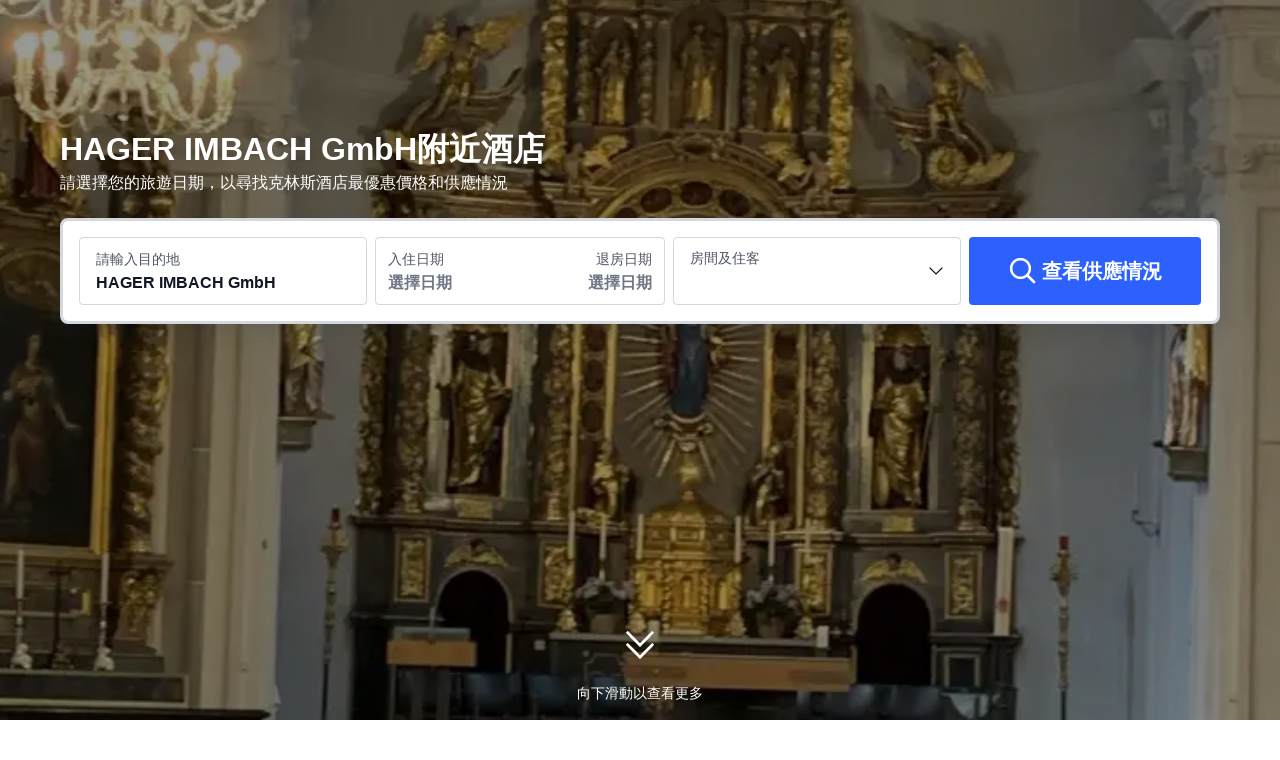

--- FILE ---
content_type: text/html; charset=utf-8
request_url: https://hk.trip.com/hotels/kriens-hager-imbach-gmbh/hotels-c27849m14037971/
body_size: 57750
content:
<!DOCTYPE html><html lang="zh-HK" dir="ltr"><head><meta charSet="utf-8"/><meta name="viewport" content="width=device-width"/><link rel="preload" href="https://file.tripcdn.com/files/8/htl_seo/index_seo-poi-attraction_PC_0_0_268_client.js" as="script" crossorigin="anonymous"/><link rel="dns-prefetch" href="//aw-d.tripcdn.com" crossorigin="anonymous"/><link rel="dns-prefetch" href="//ak-d.tripcdn.com" crossorigin="anonymous"/><link rel="dns-prefetch" href="//file.tripcdn.com" crossorigin="anonymous"/><link rel="preconnect" href="//aw-d.tripcdn.com" crossorigin="anonymous"/><link rel="preconnect" href="//ak-d.tripcdn.com" crossorigin="anonymous"/><link rel="preconnect" href="//file.tripcdn.com" crossorigin="anonymous"/><meta http-equiv="x-dns-prefetch-control" content="on"/><meta charSet="UTF-8"/><meta name="viewport" content="width=device-width, initial-scale=1.0"/><meta name="format-detection" content="telephone=no"/><meta name="screen-orientation" content="portrait"/><meta name="apple-mobile-web-app-capable" content="yes"/><link rel="icon" href="//www.trip.com/trip.ico" sizes="any"/><link rel="shortcut icon" href="//www.trip.com/trip.ico" sizes="any"/><meta name="page-id" content="10650144562"/><link rel="canonical" href="https://hk.trip.com/hotels/kriens-hager-imbach-gmbh/hotels-c27849m14037971/"/><link rel="alternate" href="https://www.trip.com/hotels/kriens-hager-imbach-gmbh/hotels-c27849m14037971/" hrefLang="x-default"/><link rel="alternate" href="https://uk.trip.com/hotels/kriens-hager-imbach-gmbh/hotels-c27849m14037971/" hrefLang="en-GB"/><link rel="alternate" href="https://hk.trip.com/hotels/kriens-hager-imbach-gmbh/hotels-c27849m14037971/" hrefLang="zh-Hant-HK"/><link rel="alternate" href="https://sg.trip.com/hotels/kriens-hager-imbach-gmbh/hotels-c27849m14037971/" hrefLang="en-SG"/><link rel="alternate" href="https://au.trip.com/hotels/kriens-hager-imbach-gmbh/hotels-c27849m14037971/" hrefLang="en-AU"/><link rel="alternate" href="https://de.trip.com/hotels/kriens-hager-imbach-gmbh/hotels-c27849m14037971/" hrefLang="de"/><link rel="alternate" href="https://my.trip.com/hotels/kriens-hager-imbach-gmbh/hotels-c27849m14037971/" hrefLang="ms"/><link rel="alternate" href="https://tw.trip.com/hotels/kriens-hager-imbach-gmbh/hotels-c27849m14037971/" hrefLang="zh-Hant-TW"/><link rel="alternate" href="https://us.trip.com/hotels/kriens-hager-imbach-gmbh/hotels-c27849m14037971/" hrefLang="en-US"/><link rel="alternate" href="https://ae.trip.com/hotels/kriens-hager-imbach-gmbh/hotels-c27849m14037971/" hrefLang="en-AE"/><script type="text/javascript" async="">window['$_bf'] = { loaded: true }
    window.UBT_BIZCONFIG = {
        isLoadFP: false,
        isLoadMarketing: false,
        isLoadRMS: false
    }
    window.hohCargo = {"locale":"zh-HK","site":"HK","currency":"HKD","lang":"hk"} </script><style type="text/css">
        #hoh-page {
            background: #f6f7fa;
        
            .mc-ft, .mc-ft_line {
                background: #f6f7fa;
            }
        }
        </style><title>HAGER IMBACH GmbH附近10間最佳酒店-2026克林斯酒店推介</title><meta name="description" content="有咩熱門又抵住的克林斯HAGER IMBACH GmbH附近酒店推介？Trip.com為您精選鄰近HAGER IMBACH GmbH的熱門酒店，讓你為旅程提早安排！立即看看HAGER IMBACH GmbH酒店的人氣之選吧！"/><meta name="keywords" content="HAGER IMBACH GmbH酒店,HAGER IMBACH GmbH附近的克林斯酒店,克林斯住宿優惠價錢預訂推介"/><meta property="og:title" content="HAGER IMBACH GmbH附近10間最佳酒店-2026克林斯酒店推介"/><meta property="og:description" content="有咩熱門又抵住的克林斯HAGER IMBACH GmbH附近酒店推介？Trip.com為您精選鄰近HAGER IMBACH GmbH的熱門酒店，讓你為旅程提早安排！立即看看HAGER IMBACH GmbH酒店的人氣之選吧！"/><meta property="og:url" content="hk.trip.com"/><meta property="og:image" content="https://ak-d.tripcdn.com/images/0HJ4j12000hb9ylyiC7A2.jpg"/><meta property="og:type" content="website"/><script type="text/javascript" src="https://ak-s-cw.tripcdn.com/locale/v3/6002/zh-HK.js?etagc=18b67523637a65d902c6405240480715" crossorigin="anonymous" async=""></script><link rel="preload" href="https://ak-s-cw.tripcdn.com/ares/api/cc?f=locale%2Fv3%2F6001%2Fzh-HK.js%2C%2Flocale%2Fv3%2F330151%2Fzh-HK.js%2C%2Flocale%2Fv3%2F330153%2Fzh-HK.js%2C%2Flocale%2Fv3%2F100009239%2Fzh-HK.js&amp;etagc=5613c3ad73c6f4e6f1320427e5b07cdd" as="script"/><style type="text/css">
        #hoh-page .pc-header {
            position: absolute;
            top: 0;
            left: 0;
            right: 0;
            z-index: 100;
        }
        </style><script type="application/ld+json">[{"@context":"https://schema.org","@type":"Hotel","url":"https://hk.trip.com/hotels/kriens-hotel-detail-2199557/ibis-luzern-kriens/","name":"宜必思盧塞恩克林斯酒店","description":"宜必思盧塞恩克林斯酒店坐落在皮拉圖斯山腳下，位置優越，環境幽靜。乘坐城市快鐵 5 分鐘即可抵達盧塞恩市中心，欣賞盧塞恩湖畔的皚皚雪山。酒店是城市之旅或度過悠長假期的理想下榻之所。酒店周邊分佈着多家餐廳、會展中心、瑞士大舞台，並且靠近高速公路交匯處。酒店設有一家 24 小時提供小吃服務和免費無線網絡的酒吧。酒店提供付費的室內停車場。","image":"https://ak-d.tripcdn.com/images/fd/hotelintl/g3/M0A/52/26/CggYG1YmT7mAVE2OAAF_X0AP9sY571_R_300_225_R5.webp","address":{"@type":"PostalAddress","addressLocality":"克林斯","addressCountry":"瑞士"},"review":{"@type":"Review","publisher":{"@type":"Organization","name":"Trip.com"},"reviewRating":{"@type":"AggregateRating","reviewCount":55,"ratingValue":7.9,"bestRating":10,"worstRating":0},"author":{"@type":"Person","name":"CK 2025"}}},{"@context":"https://schema.org","@type":"Hotel","url":"https://hk.trip.com/hotels/kriens-hotel-detail-24043471/holiday-inn-express-luzern-kriens-by-ihg/","name":"盧塞恩克里恩斯智選假日酒店","description":"洲際酒店集團智選假日酒店盧塞恩-克里恩斯位於奎侖斯，距離KKL 盧塞恩文化和藝術中心和卡貝爾橋不到 5 分鐘車程。 此酒店距離盧塞恩市政廳 2.5 英里（4 公里），距離瑞士交通博物館 3.6 英里（5.7 公里）。享受24 小時健身中心等度假設施，或者到露台欣賞美景。此酒店的其他特色包括免費 WiFi、公共區電視和宴會廳。您可以到服務洲際酒店集團智選假日酒店盧塞恩-克里恩斯住客的餐廳享用一頓美餐，也可以到小吃吧/熟食店逛逛。您可以到酒吧/酒廊，點一杯喜歡的飲品，暢飲一番。週一至週五 06:30 至 09:30 提供免費的自助早餐。特色服務/設施包括商務中心、乾洗/洗衣服務和24 小時前台服務。這家酒店擁有 3 間會議室，可用來舉辦活動。酒店提供收費自助停車。酒店有 160 間客房，提供智能電視。提供免費無線網絡，方便您與朋友保持聯繫；衛星頻道可滿足您的娛樂需求。配備淋浴設施的私人浴室提供免費洗浴用品和吹風機。便利設施包括電話，以及茶具/咖啡用具和沙发床。","image":"https://ak-d.tripcdn.com/images/0220b12000kzvrxhf2A86_R_300_225_R5.webp","address":{"@type":"PostalAddress","addressLocality":"克林斯","addressCountry":"瑞士"},"review":{"@type":"Review","publisher":{"@type":"Organization","name":"Trip.com"},"reviewRating":{"@type":"AggregateRating","reviewCount":210,"ratingValue":8.9,"bestRating":10,"worstRating":0},"author":{"@type":"Person","name":"Shenhaijiuyue"}}},{"@context":"https://schema.org","@type":"Hotel","url":"https://hk.trip.com/hotels/kriens-hotel-detail-9383970/bellpark-hostel-luzern/","name":"盧塞恩貝爾帕克青年旅館","description":"貝爾帕克青年旅舍位於奎侖斯，距離耶穌教會和KKL 盧塞恩文化和藝術中心不到 5 分鐘車程。 此青年旅館距離卡貝爾橋 1.9 英里（3 公里），距離獅子紀念碑 2.6 英里（4.2 公里）。您可利用免費 WiFi、遊樂廳/遊戲室和公共客廳等便利服務和設施。您可以到服務貝爾帕克青年旅舍住客的小吃吧/熟食店隨便找點吃的。每天 08:30 至 09:30 提供收費的歐陸式早餐。特色服務/設施包括電腦站點、快速退房和乾洗/洗衣服務。酒店提供收費自助停車。有 15 間客房提供微波爐；您定能在旅途中找到家的舒適。在公用廚房中做飯。提供免費無線網絡，方便您與朋友保持聯繫。提供備有淋浴設施的浴室。","image":"https://ak-d.tripcdn.com/images/200l0q000000g797b9050_R_300_225_R5.webp","address":{"@type":"PostalAddress","addressLocality":"克林斯","addressCountry":"瑞士"},"review":{"@type":"Review","publisher":{"@type":"Organization","name":"Trip.com"},"reviewRating":{"@type":"AggregateRating","reviewCount":71,"ratingValue":8.6,"bestRating":10,"worstRating":0},"author":{"@type":"Person","name":"訪客"}}},{"@context":"https://schema.org","@type":"Hotel","url":"https://hk.trip.com/hotels/kriens-hotel-detail-48480054/young-backpackers-homestay/","name":"青年背包客之家","description":"青年背包客之家坐落於奎侖斯，距離盧塞恩展覽中心和羅森加特收藏館不到 5 分鐘車程。 此青年旅館距離聖方濟各教堂 1.4 英里（2.3 公里），距離遊戲博物館 1.5 英里（2.4 公里）。您可享受室外游泳池和桑拿等度假設施。此青年旅館的其他設施包括免費 WiFi、大堂壁爐和自動售貨機。特色服務/設施包括電腦站點、快速入住和快速退房。酒店提供收費自助停車。酒店的 30 間客房定能讓您在旅途中找到家的舒適。提供免費無線網絡，方便您與朋友保持聯繫。浴室提供淋浴設施，配有大花灑淋浴噴頭和吹風機。","image":"https://ak-d.tripcdn.com/images/0221y12000lpzp1fwB0C5_R_300_225_R5.webp","address":{"@type":"PostalAddress","addressLocality":"克林斯","addressCountry":"瑞士"},"review":{"@type":"Review","publisher":{"@type":"Organization","name":"Trip.com"},"reviewRating":{"@type":"AggregateRating","reviewCount":26,"ratingValue":9.6,"bestRating":10,"worstRating":0},"author":{"@type":"Person","name":"訪客"}}},{"@context":"https://schema.org","@type":"Hotel","url":"https://hk.trip.com/hotels/kriens-hotel-detail-8386733/hotel-sonnenberg/","name":"桑弄伯格酒店","description":"松寧堡酒店坐落於奎侖斯，在山區，距離盧塞恩展覽中心和羅森加特收藏館不到 10 分鐘車程。 此家居型酒店距離遊戲博物館 3.9 英里（6.3 公里），距離聖方濟各教堂 3.9 英里（6.3 公里）。您可到露台和花園欣賞美景，還可利用免費 WiFi等服務和設施。此酒店還提供婚慶服務、旅遊/票務服務和燒烤爐。您可以在酒店的餐廳大快朵頤。這裡能欣賞花園景色；如果天氣允許，還能到室外就餐。咖啡館還提供點心。每天 08:00 至 10:00 提供收費的歐陸式早餐。特色服務/設施包括大堂免費報紙、乾洗/洗衣服務和多語言服務。這家酒店擁有 4 間會議室，可用來舉辦活動。酒店提供免費自助停車。有 14 間客房提供意式濃縮咖啡機和平板電視；您定能在旅途中找到家的舒適。提供免費無線網絡，方便您與朋友保持聯繫；有線頻道可滿足您的娛樂需求。浴室提供免費洗浴用品和吹風機。便利設施包括書桌和免費瓶裝水；而且每天提供客房服務。","image":"https://ak-d.tripcdn.com/images/0220e12000k7in305B582_R_300_225_R5.webp","address":{"@type":"PostalAddress","addressLocality":"克林斯","addressCountry":"瑞士"},"review":{"@type":"Review","publisher":{"@type":"Organization","name":"Trip.com"},"reviewRating":{"@type":"AggregateRating","reviewCount":84,"ratingValue":8.6,"bestRating":10,"worstRating":0},"author":{"@type":"Person","name":"李成基先生"}}},{"@context":"https://schema.org","@type":"Hotel","url":"https://hk.trip.com/hotels/kriens-hotel-detail-132391904/1-bedroom-apartment-in-kriens/","name":"1 bedroom apartment in kriens","description":"About pets:No pets allowed.About checkOut:Check out before 11:00 AM.About children:Children allowed: ages 0-17.About checkIn:Check in after 3:00 PM.About smoking:Smoking is not permitted.About minBookingAge:Minimum age to rent: 18.About events:No events allowed.","image":"https://ak-d.tripcdn.com/images/0220912000n9su0olD079_R_300_225_R5.webp","address":{"@type":"PostalAddress","addressLocality":"克林斯","addressCountry":"瑞士"}},{"@context":"https://schema.org","@type":"Hotel","url":"https://hk.trip.com/hotels/kriens-hotel-detail-131768699/modern-2-bdr-flat-top-location/","name":"Modern 2 Bdr-flat top Location","description":"這家公寓位於奎侖斯，距離盧塞恩展覽中心和羅森加特收藏館不到 5 分鐘車程。 此公寓距離聖方濟各教堂 1.8 英里（3 公里），距離遊戲博物館 1.9 英里（3.1 公里）。您可以在該公寓盡情放鬆享受。","image":"https://ak-d.tripcdn.com/images/0225812000o0la6700513_R_300_225_R5.webp","address":{"@type":"PostalAddress","addressLocality":"克林斯","addressCountry":"瑞士"}},{"@context":"https://schema.org","@type":"Hotel","url":"https://hk.trip.com/hotels/luzern-hotel-detail-4394961/hotel-spatz/","name":"斯帕茨酒店","description":"斯帕茨酒店坐落於盧塞恩州，距離羅森加特收藏館和遊戲博物館不到 5 分鐘車程。 此酒店距離聖方濟各教堂 0.8 英里（1.3 公里），距離耶穌教會 0.9 英里（1.4 公里）。這個無煙酒店建於 1972 年。您可以到服務斯帕茨酒店住客的餐廳享用一頓美餐，也可以到小吃吧/熟食店逛逛。自助式早餐（收費）供應時間為：週一至週五 07:00 至 10:00，週末 08:00 至 11:00。特色服務/設施包括大堂免費報紙、乾洗/洗衣服務和前台保管箱。酒店提供免費自助停車。有 15 間客房提供加熱地板和平板電視。提供免費無線網絡，方便您與朋友保持聯繫；有線頻道可滿足您的娛樂需求。便利設施包括書桌和免費報紙；而且每天提供客房服務。","image":"https://ak-d.tripcdn.com/images/0223112000kxnq77i447C_R_300_225_R5.webp","address":{"@type":"PostalAddress","addressLocality":"克林斯","addressCountry":"瑞士"},"review":{"@type":"Review","publisher":{"@type":"Organization","name":"Trip.com"},"reviewRating":{"@type":"AggregateRating","reviewCount":73,"ratingValue":7.8,"bestRating":10,"worstRating":0},"author":{"@type":"Person","name":"Qiongzi"}}},{"@context":"https://schema.org","@type":"Hotel","url":"https://hk.trip.com/hotels/luzern-hotel-detail-5575899/hitrental-allmend-comfort-apartments/","name":"嗨特倫塔阿爾蒙德舒適公寓","description":"Allmend舒適公寓租賃坐落於盧塞恩州，距離盧塞恩展覽中心和羅森加特收藏館不到 5 分鐘車程。 此公寓距離遊戲博物館 1.5 英里（2.4 公里），距離耶穌教會 1.5 英里（2.5 公里）。9 間客房提供廚房；您定能在旅途中找到家的舒適。便利設施包括微波爐和茶具/咖啡用具。","image":"https://ak-d.tripcdn.com/images/0226d12000e2wm65385C4_R_300_225_R5.webp","address":{"@type":"PostalAddress","addressLocality":"克林斯","addressCountry":"瑞士"},"aggregateRating":{"@type":"AggregateRating","reviewCount":16,"ratingValue":8,"bestRating":10,"worstRating":0}},{"@context":"https://schema.org","@type":"Hotel","url":"https://hk.trip.com/hotels/horw-hotel-detail-2125522/boutique-hotel-waldegg-self-check-in/","name":"瓦爾德格精品酒店（自助入住）","description":"瓦爾德格精品酒店 - 自助入住位於霍爾夫，距離卡貝爾橋和盧塞恩展覽中心不到 5 分鐘車程。 此酒店距離聖方濟各教堂 1.8 英里（2.9 公里），距離羅森加特收藏館 1.9 英里（3 公里）。您可充分利用自行車租賃等度假設施，或者到露台和花園欣賞美景。此酒店的其他特色包括免費 WiFi、自動售貨機和自行車停放區。您可以到服務瓦爾德格精品酒店 - 自助入住住客的Arvenstube享用美餐；也可以去小吃吧/熟食店逛逛。免費自助早餐供應時間為：週一至週五 06:30 至 10:00，週末 08:00 至 10:00。特色服務/設施包括快速入住、快速退房和多語言服務。酒店提供免費自助停車。有 35 間空調客房提供平板電視；您定能在旅途中找到家的舒適。提供免費無線網絡，方便您與朋友保持聯繫；衛星頻道可滿足您的娛樂需求。便利設施包括保險箱和書桌；而且按要求提供提供客房服務。","image":"https://ak-d.tripcdn.com/images/0225512000qabij3d9BC7_R_300_225_R5.webp","address":{"@type":"PostalAddress","addressLocality":"克林斯","addressCountry":"瑞士"},"review":{"@type":"Review","publisher":{"@type":"Organization","name":"Trip.com"},"reviewRating":{"@type":"AggregateRating","reviewCount":52,"ratingValue":8.4,"bestRating":10,"worstRating":0},"author":{"@type":"Person","name":"Niangaoniangao"}}}]</script><script type="application/ld+json">{"@context":"https://schema.org","@type":"DataFeedItem","name":"update","dateModified":"2026年1月20日"}</script><script type="application/ld+json">{"@context":"https://schema.org","@type":"FAQPage","mainEntity":[{"@type":"Question","name":"有哪些最熱門的HAGER IMBACH GmbH酒店？","acceptedAnswer":{"@type":"Answer","text":"<a href=\"https://hk.trip.com/hotels/kriens-hotel-detail-2199557/ibis-luzern-kriens/\">宜必思盧塞恩克林斯酒店 (HK$690 起)</a>,<a href=\"https://hk.trip.com/hotels/kriens-hotel-detail-24043471/holiday-inn-express-luzern-kriens-by-ihg/\">盧塞恩克里恩斯智選假日酒店 (HK$704 起)</a>及<a href=\"https://hk.trip.com/hotels/kriens-hotel-detail-9383970/bellpark-hostel-luzern/\">盧塞恩貝爾帕克青年旅館 (HK$385 起)</a> \r\r\r\r\r\n是其中幾間最熱門的酒店。"}},{"@type":"Question","name":"有哪些提供早餐的熱門HAGER IMBACH GmbH酒店？","acceptedAnswer":{"@type":"Answer","text":"一日之計在於晨，吃一頓豐富美味的早餐，開展精彩的一天吧！如果您想在克林斯HAGER IMBACH GmbH附近找一間提供早餐的酒店，可考慮入住\r\r\r\r\r\n<a href=\"https://hk.trip.com/hotels/kriens-hotel-detail-2199557/ibis-luzern-kriens/\">宜必思盧塞恩克林斯酒店 (HK$690 起)</a>,<a href=\"https://hk.trip.com/hotels/kriens-hotel-detail-24043471/holiday-inn-express-luzern-kriens-by-ihg/\">盧塞恩克里恩斯智選假日酒店 (HK$704 起)</a>及<a href=\"https://hk.trip.com/hotels/kriens-hotel-detail-9383970/bellpark-hostel-luzern/\">盧塞恩貝爾帕克青年旅館 (HK$385 起)</a>\r\r\r\r\r\n。記得盡早預訂這幾間熱門酒店！"}},{"@type":"Question","name":"有哪些熱門HAGER IMBACH GmbH酒店提供免費 Wi-Fi ？","acceptedAnswer":{"@type":"Answer","text":"無論您是要出門公幹還是旅行散心，Wi-Fi 都必不可少。\r\r\r\r\r\n<a href=\"https://hk.trip.com/hotels/kriens-hotel-detail-2199557/ibis-luzern-kriens/\">宜必思盧塞恩克林斯酒店 (HK$690 起)</a>,<a href=\"https://hk.trip.com/hotels/kriens-hotel-detail-24043471/holiday-inn-express-luzern-kriens-by-ihg/\">盧塞恩克里恩斯智選假日酒店 (HK$704 起)</a>及<a href=\"https://hk.trip.com/hotels/kriens-hotel-detail-9383970/bellpark-hostel-luzern/\">盧塞恩貝爾帕克青年旅館 (HK$385 起)</a> \r\r\r\r\r\n是幾間提供免費 Wi-Fi 的熱門酒店。"}},{"@type":"Question","name":"有哪些熱門HAGER IMBACH GmbH酒店設有健身室？","acceptedAnswer":{"@type":"Answer","text":"健康對於很多客人來說都是頭等大事，因此大部份酒店都會提供健身室，讓您即便在假期中也能努力鍛鍊身體。 \r\r\r\r\r\n<a href=\"https://hk.trip.com/hotels/kriens-hotel-detail-24043471/holiday-inn-express-luzern-kriens-by-ihg/\">盧塞恩克里恩斯智選假日酒店 (HK$704 起)</a> \r\r\r\r\r\n是一間提供健身室的熱門酒店。"}},{"@type":"Question","name":"有哪些熱門HAGER IMBACH GmbH酒店設有停車場？","acceptedAnswer":{"@type":"Answer","text":"如果您打算自行駕車到克林斯HAGER IMBACH GmbH，何不入住\r\r\r\r\r\n<a href=\"https://hk.trip.com/hotels/kriens-hotel-detail-2199557/ibis-luzern-kriens/\">宜必思盧塞恩克林斯酒店 (HK$690 起)</a>,<a href=\"https://hk.trip.com/hotels/kriens-hotel-detail-24043471/holiday-inn-express-luzern-kriens-by-ihg/\">盧塞恩克里恩斯智選假日酒店 (HK$704 起)</a>及<a href=\"https://hk.trip.com/hotels/kriens-hotel-detail-9383970/bellpark-hostel-luzern/\">盧塞恩貝爾帕克青年旅館 (HK$385 起)</a> \r\r\r\r\r\n？這幾間熱門酒店都有停車場。"}},{"@type":"Question","name":"推介入住哪些HAGER IMBACH GmbH酒店？","acceptedAnswer":{"@type":"Answer","text":"如果您舉棋不定，難以選擇，不如考慮入住\r\r\r\r\r\n<a href=\"https://hk.trip.com/hotels/kriens-hotel-detail-2199557/ibis-luzern-kriens/\">宜必思盧塞恩克林斯酒店 (HK$690 起)</a>,<a href=\"https://hk.trip.com/hotels/kriens-hotel-detail-24043471/holiday-inn-express-luzern-kriens-by-ihg/\">盧塞恩克里恩斯智選假日酒店 (HK$704 起)</a>及<a href=\"https://hk.trip.com/hotels/kriens-hotel-detail-9383970/bellpark-hostel-luzern/\">盧塞恩貝爾帕克青年旅館 (HK$385 起)</a> \r\r\r\r\r\n。這幾間酒店評價極佳，記得提早預訂！"}}]}</script><style type="text/css">@keyframes rcToolTipZoomIn{0%{opacity:0;transform:scale(0);transform-origin:50% 50%}to{opacity:1;transform:scale(1);transform-origin:50% 50%}}@keyframes rcToolTipZoomOut{0%{opacity:1;transform:scale(1);transform-origin:50% 50%}to{opacity:0;transform:scale(0);transform-origin:50% 50%}}@keyframes breathe{0%,to{opacity:1}50%{opacity:.3}}@keyframes maskAnimation{0%{opacity:0}to{opacity:1}}#__next,.stick-container,.template-container,.v7_2_8.c-calendar .c-calendar-month__festival li{position:relative}body,html{font-weight:400;height:100%;width:100%}body{-webkit-text-size-adjust:100%;-webkit-tap-highlight-color:transparent;-webkit-font-smoothing:antialiased;-webkit-touch-callout:none;-webkit-overflow-scrolling:touch;overflow-x:hidden;overflow-y:auto}html body{font:12px/1.5 Trip Geom,BlinkMacSystemFont,-apple-system,Roboto,Helvetica,Arial,sans-serif}html[lang=zh-HK] body,html[lang=zh-TW] body{font-family:Trip Geom,Microsoft Jhenghei,PingFang HK,STHeitiTC-Light,tahoma,arial,sans-serif}html[lang=ko-KR] body{font-family:Trip Geom,나눔바른고딕,Nanum Barun Gothic,나눔 고딕,Nanum Gothic,맑은 고딕,Malgun Gothic,돋움,dotum,tahoma,arial,sans-serif}html[lang=ja-JP] body{font-family:Trip Geom,SF Pro JP,Hiragino Kaku Gothic Pro,ヒラギノ角ゴ Pro W3,Meiryo UI,Meiryo,MS PGothic,Helvetica,Osaka,Tahoma,Arial,sans-serif}html[lang=vi-VN] body{font-family:BlinkMacSystemFont,-apple-system,Roboto,Helvetica,Arial,sans-serif}#__next{flex:1 1 auto;height:100%}body,h1,h2,h3,h4,h5,h6,li,p,ul{margin:0}img{border:0}dfn,i{font-style:normal}dfn,em,i{font-weight:400}li,ul{list-style:none;padding:0}input,textarea{outline:0}textarea{overflow:auto;resize:none}button{-webkit-user-select:none}button:focus,input:focus,select:focus,textarea:focus{outline:0}a,a.disabled:hover{cursor:pointer;-webkit-text-decoration:none;text-decoration:none}a.disabled:hover{cursor:default}em{font-style:inherit}.pc-header li.mc-hd__nav-item.mc-hd__fold a.mc-hd__fold-icon,.tcp-modal-con *{box-sizing:content-box}button,input,select,textarea{font-family:inherit}.rc-tooltip.rc-tooltip-zoom-appear,.rc-tooltip.rc-tooltip-zoom-enter{opacity:0}.rc-tooltip.rc-tooltip-zoom-enter,.rc-tooltip.rc-tooltip-zoom-leave{display:block}.rc-tooltip-zoom-appear,.rc-tooltip-zoom-enter,.rc-tooltip-zoom-leave{animation-duration:.3s;animation-fill-mode:both;animation-play-state:paused}.rc-tooltip-zoom-appear,.rc-tooltip-zoom-enter{animation-timing-function:cubic-bezier(.18,.89,.32,1.28);opacity:0}.rc-tooltip-zoom-leave{animation-timing-function:cubic-bezier(.6,-.3,.74,.05)}.rc-tooltip-zoom-appear.rc-tooltip-zoom-appear-active,.rc-tooltip-zoom-enter.rc-tooltip-zoom-enter-active{animation-name:rcToolTipZoomIn;animation-play-state:running}.rc-tooltip-zoom-leave.rc-tooltip-zoom-leave-active{animation-name:rcToolTipZoomOut;animation-play-state:running}.rc-tooltip{background-color:rgba(0,0,0,.05);display:block;font-size:12px;line-height:1.5;opacity:.9;padding:1px;position:absolute;visibility:visible;z-index:1070}.rc-tooltip-hidden{display:none}.rc-tooltip-inner{background-color:#fff;border:1px solid #b1b1b1;border-radius:3px;color:#333;min-height:34px;padding:8px 10px;text-align:left;-webkit-text-decoration:none;text-decoration:none}.rc-tooltip-arrow,.rc-tooltip-arrow-inner{border-color:transparent;border-style:solid;height:0;position:absolute;width:0}.rc-tooltip-placement-top .rc-tooltip-arrow,.rc-tooltip-placement-topLeft .rc-tooltip-arrow,.rc-tooltip-placement-topRight .rc-tooltip-arrow{border-top-color:#b1b1b1;border-width:6px 6px 0;margin-left:-6px;transform:translate(-50%,5px)}.rc-tooltip-placement-top .rc-tooltip-arrow-inner,.rc-tooltip-placement-topLeft .rc-tooltip-arrow-inner,.rc-tooltip-placement-topRight .rc-tooltip-arrow-inner{border-top-color:#fff;border-width:6px 6px 0;bottom:1px;margin-left:-6px}.rc-tooltip-placement-top .rc-tooltip-arrow{left:50%}.rc-tooltip-placement-topLeft .rc-tooltip-arrow{left:15%}.rc-tooltip-placement-topRight .rc-tooltip-arrow{right:15%}.rc-tooltip-placement-right .rc-tooltip-arrow,.rc-tooltip-placement-rightBottom .rc-tooltip-arrow{margin-top:-6px}.rc-tooltip-placement-right .rc-tooltip-arrow,.rc-tooltip-placement-rightBottom .rc-tooltip-arrow,.rc-tooltip-placement-rightTop .rc-tooltip-arrow{border-right-color:#b1b1b1;border-width:6px 6px 6px 0;left:-5px;transform:translateX(calc(-100% + 1px))}.rc-tooltip-placement-right .rc-tooltip-arrow-inner,.rc-tooltip-placement-rightBottom .rc-tooltip-arrow-inner,.rc-tooltip-placement-rightTop .rc-tooltip-arrow-inner{border-right-color:#fff;border-width:6px 6px 6px 0;left:1px;margin-top:-6px}.rc-tooltip-placement-right .rc-tooltip-arrow{top:50%}.rc-tooltip-placement-rightTop .rc-tooltip-arrow{margin-top:0;top:15%}.rc-tooltip-placement-rightBottom .rc-tooltip-arrow{bottom:15%}.rc-tooltip-placement-left .rc-tooltip-arrow,.rc-tooltip-placement-leftBottom .rc-tooltip-arrow{margin-top:-6px}.rc-tooltip-placement-left .rc-tooltip-arrow,.rc-tooltip-placement-leftBottom .rc-tooltip-arrow,.rc-tooltip-placement-leftTop .rc-tooltip-arrow{border-left-color:#b1b1b1;border-width:6px 0 6px 6px;right:-5px;transform:translateX(calc(100% - 1px))}.rc-tooltip-placement-left .rc-tooltip-arrow-inner,.rc-tooltip-placement-leftBottom .rc-tooltip-arrow-inner,.rc-tooltip-placement-leftTop .rc-tooltip-arrow-inner{border-left-color:#fff;border-width:6px 0 6px 6px;margin-top:-6px;right:1px}.rc-tooltip-placement-left .rc-tooltip-arrow{top:50%}.rc-tooltip-placement-leftTop .rc-tooltip-arrow{margin-top:0;top:15%}.rc-tooltip-placement-leftBottom .rc-tooltip-arrow{bottom:15%}.rc-tooltip-placement-bottom .rc-tooltip-arrow,.rc-tooltip-placement-bottomLeft .rc-tooltip-arrow,.rc-tooltip-placement-bottomRight .rc-tooltip-arrow{border-bottom-color:#b1b1b1;border-width:0 6px 6px;margin-left:-6px;transform:translate(-50%,-5px)}.rc-tooltip-placement-bottom .rc-tooltip-arrow-inner,.rc-tooltip-placement-bottomLeft .rc-tooltip-arrow-inner,.rc-tooltip-placement-bottomRight .rc-tooltip-arrow-inner{border-bottom-color:#fff;border-width:0 6px 6px;margin-left:-6px;top:1px}.rc-tooltip-placement-bottom .rc-tooltip-arrow{left:50%}.rc-tooltip-placement-bottomLeft .rc-tooltip-arrow{left:15%}.rc-tooltip-placement-bottomRight .rc-tooltip-arrow{right:15%}.scrollbar-hidden{scrollbar-width:none;-ms-overflow-style:none}.scrollbar-hidden::-webkit-scrollbar{display:none}.button-no-appearance{-webkit-appearance:none;-moz-appearance:none;appearance:none;background-color:transparent;border:0;color:inherit;margin:0;padding:0;text-align:inherit;-webkit-text-decoration:none;text-decoration:none;vertical-align:baseline}.text-ellipsis{overflow:hidden;text-wrap:nowrap;white-space:nowrap;word-break:keep-all}.v7_2_8.c-calendar .c-calendar-icon-dot{background-color:var(--smtcColorTextTertiary,#ff6f00);border-radius:50%;display:inline-block;height:4px;position:absolute;right:50%;top:8px;transform:translateX(50%);width:4px}.v7_2_8.c-calendar .c-calendar-icon-dot.custom{position:static;-webkit-margin-end:8px;margin-right:8px;transform:none}.v7_2_8.c-calendar .c-calendar-month{flex:1 1;-webkit-margin-end:24px;margin-right:24px}.v7_2_8.c-calendar .c-calendar-month.stack-level-2 .c-calendar-month__week td{min-height:64px}.v7_2_8.c-calendar .c-calendar-month:nth-of-type(2){-webkit-margin-end:0;margin-right:0}.v7_2_8.c-calendar .c-calendar-month__title{padding:16px 0 12px}.v7_2_8.c-calendar .c-calendar-month__title h2{color:var(--smtcColorTextPrimary,#0f294d);font-size:var(--smtcFontSizeTitle2,16px);font-weight:var(--coreFontWeightBold,700);letter-spacing:0;line-height:24px;text-align:center}.v7_2_8.c-calendar .c-calendar-month__week-head{color:var(--smtcColorTextPrimary,#0f294d);font-size:var(--smtcFontSizeCaption,12px);font-weight:var(--coreFontWeightRegular,400);line-height:var(--smtcLineHeightCaption,14px);margin-bottom:10px}.v7_2_8.c-calendar .c-calendar-month__week-head tr{display:flex;flex-direction:row;justify-content:space-around;width:100%}.v7_2_8.c-calendar .c-calendar-month__week-head th{flex:1 1;text-align:center}.v7_2_8.c-calendar .c-calendar-month__days{font-size:var(--smtcFontSizeTitle3,14px);margin-bottom:5px}.v7_2_8.c-calendar .c-calendar-month__week{flex-direction:row;list-style:none;margin:0;padding:0;text-align:center;display:flex;justify-content:center}.v7_2_8.c-calendar .c-calendar-month__week td{display:flex;justify-content:center;color:var(--smtcColorTextPrimary,#0f294d);font-size:var(--smtcFontSizeTitle3,14px);height:auto;line-height:var(--smtcLineHeightTitle3,18px);min-height:48px;position:relative;width:48px;box-sizing:border-box;flex-direction:column}.v7_2_8.c-calendar .c-calendar-month__week td[data-focused]{z-index:999}.v7_2_8.c-calendar .c-calendar-month__week td .tipWrapper{display:flex;align-items:center;flex-direction:column;-webkit-box-pack:center;-ms-flex-pack:center;height:100%;justify-content:center;padding:7px 0;width:100%}.v7_2_8.c-calendar .c-calendar-month__week td .day,.v7_2_8.c-calendar .c-calendar-month__week td .price{display:block;display:flex;font-size:var(--smtcFontSizeTitle3,14px);height:16px;line-height:var(--smtcLineHeightTitle3,18px);text-align:center;width:100%;align-items:center;justify-content:center}.v7_2_8.c-calendar .c-calendar-month__week td .day .leftSlot,.v7_2_8.c-calendar .c-calendar-month__week td .price .leftSlot{display:inline-flex;text-align:center;align-items:center;justify-content:center;-webkit-margin-end:2px;margin-right:2px}.v7_2_8.c-calendar .c-calendar-month__week td .slot{display:flex;height:16px;overflow:hidden;text-align:center;width:100%;align-items:center;justify-content:center}.v7_2_8.c-calendar .c-calendar-month__week td .slot.slot-absolute{bottom:3px;left:50%;position:absolute;transform:translateX(-50%)}.v7_2_8.c-calendar .c-calendar-month__week td .day{font-weight:var(--coreFontWeightBold,700)}.v7_2_8.c-calendar .c-calendar-month__week td .price{color:var(--smtcColorTextSecondary,#455873);font-size:var(--smtcFontSizeCaption,12px);max-width:44px;overflow:hidden;text-overflow:ellipsis;white-space:nowrap;align-self:center}.v7_2_8.c-calendar .c-calendar-month__week td.is-allow-hover:hover{cursor:pointer}.v7_2_8.c-calendar .c-calendar-month__week td.is-allow-hover:not(.is-selected):hover{background-color:var(--smtcColorBgBrandTintedHigh,rgba(50,100,255,.08));border-radius:4px}.v7_2_8.c-calendar .c-calendar-month__week td.is-disable{color:var(--smtcColorTextDisabled,#acb4bf);cursor:inherit}.v7_2_8.c-calendar .c-calendar-month__week td.is-disable .price{color:inherit!important}.v7_2_8.c-calendar .c-calendar-month__week td.is-in-range{background-color:var(--smtcColorBgBrandTintedHigh,rgba(50,100,255,.08))}.v7_2_8.c-calendar .c-calendar-month__week td.is-in-range.is-allow-hover:not(.is-selected):hover{background-color:var(--compSearchBoxCalendarHighlight,rgba(50,100,255,.16));border-radius:0}.v7_2_8.c-calendar .c-calendar-month__week td.has-price .c-calendar-icon-dot{transform:translate(50%,-4px)}.v7_2_8.c-calendar .c-calendar-month__week td.has-price .slot.slot-absolute{bottom:9px}.v7_2_8.c-calendar .c-calendar-month__week td.has-bg:not(.is-in-range){padding:1px}.v7_2_8.c-calendar .c-calendar-month__week td.has-bg:not(.is-in-range) .tipWrapper{border-radius:4px}.v7_2_8.c-calendar .c-calendar-month__week td.has-bg:not(.is-in-range) .tipWrapper:hover{background-color:var(--smtcColorBgBrandTintedHigh,rgba(50,100,255,.08))!important}.v7_2_8.c-calendar .c-calendar-month__week td.is-selected,.v7_2_8.c-calendar .c-calendar-month__week td.is-selected .tipWrapper .slot span,.v7_2_8.c-calendar .c-calendar-month__week td.is-selected .tipWrapper .slot svg{color:#fff!important}.v7_2_8.c-calendar .c-calendar-month__week td.is-selected.is-selected-first.in-range{background-color:var(--smtcColorBgBrandTintedHigh,rgba(50,100,255,.08));border-radius:4px 0 0 4px}.v7_2_8.c-calendar .c-calendar-month__week td.is-selected.is-selected-last.in-range{background-color:var(--smtcColorBgBrandTintedHigh,rgba(50,100,255,.08));border-radius:0 4px 4px 0}.v7_2_8.c-calendar .c-calendar-month__week td.is-selected .tipWrapper{background-color:var(--smtcColorBgBrandFilled,#3264ff);border-radius:4px}.v7_2_8.c-calendar .c-calendar-month__week td.is-selected .tipWrapper:hover{background-color:var(--compSearchBoxButtonBgColor,#2953d6)}.v7_2_8.c-calendar .c-calendar-month__week td.is-selected .c-calendar-icon-dot,.v7_2_8.c-calendar .c-calendar-month__week td.is-selected .price .leftSlot .icon{background-color:#fff!important}.v7_2_8.c-calendar .c-calendar-month__week td.is-selected .price,.v7_2_8.c-calendar .c-calendar-month__week td.is-selected .price .leftSlot{color:#fff!important}.v7_2_8.c-calendar .c-calendar-month__week td.disabled-interact{cursor:default!important}.v7_2_8.c-calendar .c-calendar-month__week td.disabled-interact:hover{background-color:initial!important}.v7_2_8.c-calendar .c-calendar-month__week td .lp-loading{animation:breathe 1.6s cubic-bezier(.645,.045,.355,1) infinite;background-color:#f0f2f5;border-radius:4px;height:100%;overflow:hidden;width:100%;align-self:center;line-height:var(--smtcLineHeightTitle3,18px);margin-bottom:3px;margin-top:3px;text-align:center}.v7_2_8.c-calendar .c-calendar-month__festival{list-style:none;-webkit-padding-start:10px;color:#8592a6;font-size:var(--smtcFontSizeCaption,12px);line-height:1.5;margin-bottom:10px;overflow:hidden;padding-left:10px;position:relative}.v7_2_8.c-calendar .c-calendar-month__festival-date,.v7_2_8.c-calendar .c-calendar-month__festival-name{-webkit-margin-end:4px;display:inline-block;margin-right:4px}.v7_2_8.c-calendar .c-calendar-month__festival li:not(:last-of-type){margin-bottom:5px}.v7_2_8.c-calendar .c-calendar-month__festival .c-calendar-icon-dot{left:-9px;top:5px}.c-calender-pop__wrapper.rc-tooltip{opacity:1;padding:0;pointer-events:none}.c-calender-pop__wrapper.rc-tooltip .rc-tooltip-arrow{border-bottom-color:var(--smtcColorTextPrimary,rgba(15,41,77,.9));border-top-color:var(--smtcColorTextPrimary,rgba(15,41,77,.9));margin:0}.c-calender-pop__wrapper.rc-tooltip .rc-tooltip-content .rc-tooltip-inner{background-color:var(--smtcColorTextPrimary,rgba(15,41,77,.9));border:0;border-radius:2px;box-shadow:none;box-sizing:border-box;color:#fff;font-size:var(--smtcFontSizeCaption,12px);line-height:16px;outline:0;padding:8px;width:100%}.c-calender-pop__wrapper.rc-tooltip .rc-tooltip-content .rc-tooltip-inner .day-tip{text-align:center}.c-calender-pop__wrapper.rc-tooltip .rc-tooltip-content .rc-tooltip-inner .day-tip p{margin:0;padding:0}.c-calender-modal{bottom:0;left:0;pointer-events:none;position:absolute;right:0;top:0}.c-calender-modal .content{background:#fff;border-radius:4px;box-shadow:0 12px 24px 0 rgba(15,41,77,.16);color:var(--smtcColorTextPrimary,#0f294d);font-size:var(--smtcFontSizeTitle3,14px);left:50%;min-width:515px;padding:16px;pointer-events:all;position:absolute;top:50%;transform:translate(-50%,-50%)}.c-calendar__with-tabs .c-tab .tablist .c-tab-item,.c-calender-modal .content,.c-calender-modal .content .badge,.v7_2_8.c-calendar .c-calendar__headerSlot .switch-wrapper>label{display:flex;align-items:center;justify-content:center}.c-calender-modal .content .badge{-webkit-margin-end:9px;margin-right:9px}.c-calender-modal .content .badge svg{font-size:19px}[dir=rtl] .v7_2_8.c-calendar-month__festival-icon-dot{right:-7px}.c-calendar__with-tabs{background:#fff;border:1px solid #dadfe6;border-radius:4px;box-shadow:0 8px 16px 0 rgba(15,41,77,.12);box-sizing:border-box;width:736px}.c-calendar__with-tabs.invisible{display:none}.c-calendar__with-tabs .c-tab,.c-calendar__with-tabs .c-tab .tablist .c-tab-item.active:after{width:100%}.c-calendar__with-tabs .c-tab .tablist{border-bottom:1px solid #dadfe6;height:54px;padding:0 16px;flex-direction:row;-webkit-box-pack:start;-ms-flex-pack:start;gap:24px;justify-content:flex-start;-webkit-user-select:none;-moz-user-select:none;user-select:none;display:flex;align-items:center;box-sizing:border-box}.c-calendar__with-tabs .c-tab .tablist .c-tab-item{box-sizing:border-box;cursor:pointer;text-align:center;width:100px;-webkit-box-pack:center;-ms-flex-pack:center;color:#0f294d;font-size:16px;font-weight:400;height:100%;letter-spacing:0;line-height:22px;position:relative;transition:all .2s ease-in-out}.c-calendar__with-tabs .c-tab .tablist .c-tab-item:after{background-color:#3364ff;bottom:0;content:"";display:block;height:4px;left:0;position:absolute;right:0;transition:width .1s,width 0s .1s;width:0}.c-calendar__with-tabs .c-tab .tablist .c-tab-item.active{font-weight:700}.c-calendar__with-tabs .c-tab .tablist .c-tab-item:hover:after{transition:width .1s;width:100%}.c-calendar__with-tabs .c-tab .content-holder .tabpanel,.v7_2_8.c-calendar .c-calendar__headerSlot .switch-wrapper>label #cal-switch{display:none}.c-calendar__with-tabs .c-tab .content-holder .tabpanel.active{display:block}.c-calendar__with-tabs .c-calendar{border:0!important;border-radius:0!important;box-shadow:none!important;box-sizing:border-box!important;outline:0!important;width:734px!important}.c-calendar__with-tabs .c-action{display:flex;padding:8px 16px 16px;width:100%;align-items:center;-webkit-box-pack:end;-ms-flex-pack:end;box-sizing:border-box;justify-content:flex-end;margin-top:-15px}.c-calendar__with-tabs .c-action button{min-width:160px}.v7_2_8.c-calendar .festival-selector-wrapper{background:var(--smtcColorBgSurface,#fff);height:100%;overflow:hidden;position:relative;-webkit-user-select:none;-moz-user-select:none;user-select:none;width:100%}.v7_2_8.c-calendar .festival-selector-wrapper .festival-selector{display:flex;background-color:var(--smtcColorBgSurface,#fff);box-sizing:border-box;flex-direction:row;flex-wrap:nowrap;gap:8px;padding-bottom:16px;padding-top:16px;scrollbar-width:none;transition:transform .2s ease-in-out;-ms-overflow-style:none}.v7_2_8.c-calendar .festival-selector-wrapper .festival-selector::-webkit-scrollbar{display:none}.v7_2_8.c-calendar .festival-selector-wrapper .festival-selector .festival-item{display:flex;background-color:var(--smtcColorBgDisabledTinted,#f6f7fa);border:1px solid var(--smtcColorBgDisabledTinted,#f6f7fa);border-radius:4px;box-sizing:border-box;cursor:pointer;flex-direction:column;font-size:14px;font-weight:400;gap:4px;line-height:18px;max-width:487.08px;padding:7px 16px;transition:all .1s ease}.v7_2_8.c-calendar .festival-selector-wrapper .festival-selector .festival-item.active,.v7_2_8.c-calendar .festival-selector-wrapper .festival-selector .festival-item:hover{background-color:var(--smtcColorBgBrandTintedLow,#f1f5ff);border-color:var(--smtcColorTextBrand,#2c61fe);color:var(--smtcColorTextBrand,#2c61fe)}.v7_2_8.c-calendar .festival-selector-wrapper .festival-selector .festival-item .festival-item-date,.v7_2_8.c-calendar .festival-selector-wrapper .festival-selector .festival-item .festival-item-label{margin:0;overflow:hidden;text-overflow:ellipsis;text-wrap:nowrap;white-space:nowrap;word-break:keep-all}.v7_2_8.c-calendar .festival-selector-wrapper .nav{align-items:center;-webkit-box-pack:center;-ms-flex-pack:center;background-color:var(--smtcColorBgSurface,#fff);bottom:16px;box-sizing:border-box;color:var(--smtcColorTextPrimary,#0f294d);cursor:pointer;display:none;justify-content:center;position:absolute;top:16px;width:48px;z-index:999}.v7_2_8.c-calendar .festival-selector-wrapper .nav.visible{display:flex}.v7_2_8.c-calendar .festival-selector-wrapper .nav:hover{color:var(--smtcColorTextBrand,#2c61fe)}.v7_2_8.c-calendar .festival-selector-wrapper .nav.nav-prev{left:0;-webkit-border-end:4px solid transparent;background-clip:content-box;border-right:4px solid transparent}.v7_2_8.c-calendar .festival-selector-wrapper .nav.nav-prev .prev-fest{transform:scaleX(-1)}.v7_2_8.c-calendar .festival-selector-wrapper .nav.nav-next{right:0}.v7_2_8.c-calendar .festival-selector-wrapper .nav button{-webkit-appearance:none;-moz-appearance:none;appearance:none;background-color:transparent;border:0;color:inherit;cursor:pointer;display:flex;margin:0;text-align:inherit;-webkit-text-decoration:none;text-decoration:none;vertical-align:baseline;align-items:center;-webkit-box-pack:center;-ms-flex-pack:center;border-radius:4px;justify-content:center;padding:8px}.v7_2_8.c-calendar .festival-selector-wrapper .shadow-mask{display:none;height:71px;pointer-events:none;position:absolute;right:38px;top:50%;transform:translateY(-50%);width:20px;z-index:998}.v7_2_8.c-calendar .festival-selector-wrapper .shadow-mask.visible{display:block}[dir=rtl] .v7_2_8.c-calendar .festival-selector-wrapper .nav.nav-prev{left:auto;right:0}[dir=rtl] .v7_2_8.c-calendar .festival-selector-wrapper .nav.nav-prev .prev-fest{transform:none}[dir=rtl] .v7_2_8.c-calendar .festival-selector-wrapper .nav.nav-next{left:0;right:auto}[dir=rtl] .v7_2_8.c-calendar .festival-selector-wrapper .nav.nav-next .next-fest{transform:scaleX(-1)}[dir=rtl] .v7_2_8.c-calendar .festival-selector-wrapper .shadow-mask{left:38px;right:auto}.v7_2_8.c-calendar{background:var(--smtcColorBgSurface,#fff);border:1px solid #dadfe6;border-radius:4px;box-shadow:0 12px 24px 0 rgba(15,41,77,.12);box-sizing:border-box;padding:0 16px;position:relative;width:738px}.v7_2_8.c-calendar .c-calendar__header .quick-select-header{background:rgba(50,100,255,.08);display:flex;align-items:center;justify-content:space-between;margin-left:-16px;margin-right:-16px;padding:16px}.v7_2_8.c-calendar .c-calendar__header .quick-select-header .title p{color:var(--smtcColorTextPrimary,#0f294d);display:-webkit-box;font-size:18px;font-weight:700;-webkit-line-clamp:2;line-height:24px;overflow:hidden;text-overflow:ellipsis;-webkit-box-orient:vertical;margin:0}.v7_2_8.c-calendar .c-calendar__header .quick-select-header .selectors{display:flex;align-items:center;justify-content:flex-end;max-width:80%}.v7_2_8.c-calendar .c-calendar__header .quick-select-header .selectors .selector{background:#fff;border:1px solid #dadfe6;border-radius:4px;color:#0f294d;cursor:pointer;font-size:14px;font-weight:500;letter-spacing:0;line-height:18px;margin-left:8px;padding:8px 16px;white-space:nowrap}.v7_2_8.c-calendar .c-calendar__header .quick-select-header .selectors .selector.active,.v7_2_8.c-calendar .c-calendar__header .quick-select-header .selectors .selector:hover{background:#0f294d;color:#fff}.v7_2_8.c-calendar .c-calendar__headerSlot{border-bottom:1px solid #dadfe6;padding-bottom:16px;padding-top:16px}.v7_2_8.c-calendar .c-calendar__headerSlot .lp-slot{display:flex;height:100%;width:100%;align-items:center;justify-content:space-between}.v7_2_8.c-calendar .c-calendar__headerSlot .lp-slot .leading{color:#0f294e;font-size:16px;font-weight:700;letter-spacing:0}.v7_2_8.c-calendar .c-calendar__headerSlot .lp-slot .switch-wrapper>label span{color:#0f294d;font-size:16px;font-weight:700;height:22px;line-height:22px}.v7_2_8.c-calendar .c-calendar__headerSlot .switch-wrapper{display:inline-block;max-width:50%}.v7_2_8.c-calendar .c-calendar__headerSlot .switch-wrapper>label span{-webkit-margin-end:8px;color:#0f294e;font-size:14px;font-weight:700;letter-spacing:0;margin-right:8px;max-width:100%;overflow:hidden;text-overflow:ellipsis;white-space:nowrap}.v7_2_8.c-calendar.is-single{padding:0 8px;width:369px}.v7_2_8.c-calendar.is-single .c-calendar-month{-webkit-margin-end:0;margin-right:0}.v7_2_8.c-calendar.is-single .c-calendar__footer{flex-direction:column;align-items:flex-start}.v7_2_8.c-calendar.is-single .c-calendar__fest,.v7_2_8.c-calendar.is-single .c-calendar__msg{text-align:left;width:auto}.v7_2_8.c-calendar.is-single .c-calendar__desc-line{justify-content:flex-start}.v7_2_8.c-calendar .c-calendar-icon-next-mon.custom-icon svg,.v7_2_8.c-calendar .c-calendar-icon-prev-mon.custom-icon svg,.v7_2_8.c-calendar.is-hide{display:none}.v7_2_8.c-calendar .c-calendar__body{display:flex;position:relative;flex-direction:row;align-items:flex-start;padding-bottom:10px}.v7_2_8.c-calendar .c-calendar__footer{display:flex;font-size:var(--smtcFontSizeCaption,12px);line-height:var(--smtcLineHeightCaption,18px);padding:15px 0;text-align:center;align-items:flex-end;color:var(--smtcColorTextTertiary,#455873);font-weight:var(--coreFontWeightRegular,400)}.v7_2_8.c-calendar .c-calendar__fest{display:flex;text-align:left;width:50%;align-items:flex-start;flex-direction:column;justify-content:flex-end}.v7_2_8.c-calendar .c-calendar__fest .fest-left{display:flex;align-items:center}.v7_2_8.c-calendar .c-calendar__msg{flex:1 1;text-align:right}.v7_2_8.c-calendar .c-calendar__desc-line{display:flex;justify-content:flex-end;white-space:pre}.v7_2_8.c-calendar .c-calendar__desc-nights{-webkit-margin-start:6px;font-weight:700;margin-left:6px}.v7_2_8.c-calendar .c-calendar__message{color:var(--smtcColorTextPrimary,#0f294d);font-size:14px;line-height:18px;margin-bottom:4px}.v7_2_8.c-calendar .c-calendar__message.is-error{color:#ee3b28}.v7_2_8.c-calendar .c-calendar-icon-next-mon,.v7_2_8.c-calendar .c-calendar-icon-prev-mon{color:var(--smtcColorTextPrimary,#0f294d);cursor:pointer;display:flex;font-size:16px;font-style:normal;font-weight:400;position:absolute;top:18px;align-items:center;justify-content:center}.v7_2_8.c-calendar .c-calendar-icon-next-mon:hover,.v7_2_8.c-calendar .c-calendar-icon-prev-mon:hover{color:var(--smtcColorTextBrand,#3264ff)}.v7_2_8.c-calendar .c-calendar-icon-next-mon.is-disable,.v7_2_8.c-calendar .c-calendar-icon-prev-mon.is-disable{color:var(--smtcColorBorderDisabled,#ced2d9)}.v7_2_8.c-calendar .c-calendar-icon-prev-mon{left:16px}.v7_2_8.c-calendar .c-calendar-icon-prev-mon svg,[dir=rtl] .v7_2_8.c-calendar .c-calendar-icon-next-mon:before,[dir=rtl] .v7_2_8.c-calendar .c-calendar-icon-prev-mon:before{transform:rotate(180deg)}.v7_2_8.c-calendar .c-calendar-icon-next-mon{right:16px}.v7_2_8.c-calendar .c-fuzzy-sels{display:flex;margin:2px 0-3px;width:100%;align-items:center;-webkit-box-pack:start;-ms-flex-pack:start;gap:8px;justify-content:flex-start}.v7_2_8.c-calendar .c-fuzzy-sels .sels-item{background:#f5f7fa;border:1px solid #f5f7fa;color:#0f294d}.v7_2_8.c-calendar .c-fuzzy-sels .sels-item.active,.v7_2_8.c-calendar .c-fuzzy-sels .sels-item:hover{background:rgba(50,100,255,.08)!important;border-color:#3264ff;color:#3264ff}.v7_2_8.c-calendar .sr-only{height:1px;margin:-1px;overflow:hidden;padding:0;position:absolute;width:1px;clip:rect(0,0,0,0);background-color:transparent;border:0}[dir=rtl] .v7_2_8.c-calendar .c-calendar-icon-prev-mon{left:auto;right:16px}[dir=rtl] .v7_2_8.c-calendar .c-calendar-icon-prev-mon svg{transform:none}[dir=rtl] .v7_2_8.c-calendar .c-calendar-icon-next-mon{left:16px;right:auto}[dir=rtl] .v7_2_8.c-calendar .c-calendar-icon-next-mon svg{transform:rotate(180deg)}[dir=rtl] .v7_2_8.c-calendar .c-calendar__footer .c-calendar__desc,[dir=rtl] .v7_2_8.c-calendar .c-calendar__footer .c-calendar__message{text-align:left}.pointer-events-none{pointer-events:none}[dir=ltr] .left--16px{left:-16px}[dir=rtl] .left--16px{right:-16px}.top--25px{top:-25px}.after\:bottom--15px::after{bottom:-15px}.after\:bottom-4px::after{bottom:4px}[dir=ltr] .after\:left-20px::after{left:20px}[dir=rtl] .after\:left-20px::after{right:20px}[dir=ltr] .after\:left-4px::after{left:4px}[dir=ltr] .after\:right-4px::after,[dir=rtl] .after\:left-4px::after{right:4px}[dir=rtl] .after\:right-4px::after{left:4px}.after\:top-4px::after{top:4px}.z-999{z-index:999}.mb-10px{margin-bottom:10px}[dir=ltr] .ml-4px{margin-left:4px}[dir=rtl] .ml-4px{margin-right:4px}[dir=ltr] .mr-20px{margin-right:20px}[dir=rtl] .mr-20px{margin-left:20px}.mt-\[-8px\]{margin-top:-8px}.mt-2px{margin-top:2px}.h-24{height:6rem}.h-68px{height:68px}.h-80px{height:80px}.max-h-400px{max-height:400px}.max-w-1128px{max-width:1128px}.max-w-171px{max-width:171px}.max-w-300px{max-width:300px}.max-w-624px{max-width:624px}.min-h-18px{min-height:18px}.min-w-280px{min-width:280px}.min-w-40px{min-width:40px}.w-\[100\%\]{width:100%}.w-0{width:0}.w-1128px{width:1128px}.w-144px{width:144px}.w-165px{width:165px}.w-230px{width:230px}.w-234px{width:234px}.w-24{width:6rem}.w-289px{width:289px}.w-30px{width:30px}.w-400px{width:400px}.w-624px{width:624px}.w-84px{width:84px}.w-8px{width:8px}.transform-translate-y--50\%{--un-translate-y:-50%;transform:translateX(var(--un-translate-x)) translateY(var(--un-translate-y)) translateZ(var(--un-translate-z)) rotate(var(--un-rotate)) rotateX(var(--un-rotate-x)) rotateY(var(--un-rotate-y)) rotate(var(--un-rotate-z)) skewX(var(--un-skew-x)) skewY(var(--un-skew-y)) scaleX(var(--un-scale-x)) scaleY(var(--un-scale-y)) scaleZ(var(--un-scale-z))}.select-none{-webkit-user-select:none;-moz-user-select:none;user-select:none}.flex-justify-items-center{justify-items:center}.after\:border-width-8px::after{border-width:8px}.b-\#ddd,.border-\#ddd{--un-border-opacity:1;border-color:rgba(221,221,221,var(--un-border-opacity))}.after\:border-color-transparent::after{border-color:transparent}.after\:b-t-color-\#121826::after{--un-border-opacity:1;--un-border-top-opacity:var(--un-border-opacity);border-top-color:rgba(18,24,38,var(--un-border-top-opacity))}.border-rd-8px{border-radius:8px}.after\:b-rd-4px::after,.border-rd-4px{border-radius:4px}.focus-visible\:b-rd-2px:focus-visible{border-radius:2px}.after\:border-solid::after{border-style:solid}.bg-\#ebedf1{--un-bg-opacity:1;background-color:rgba(235,237,241,var(--un-bg-opacity))}.hover\:bg-\#264cc2:hover{--un-bg-opacity:1;background-color:rgba(38,76,194,var(--un-bg-opacity))}.focus-visible\:bg-\#264cc2:focus-visible{--un-bg-opacity:1;background-color:rgba(38,76,194,var(--un-bg-opacity))}.after\:bg-\#eaeffd::after{--un-bg-opacity:1;background-color:rgba(234,239,253,var(--un-bg-opacity))}.fill-\#d4d7de{--un-fill-opacity:1;fill:rgba(212,215,222,var(--un-fill-opacity))}.p-8px{padding:8px}.px-14px{padding-left:14px;padding-right:14px}.py-11px{padding-bottom:11px;padding-top:11px}.pb-20px{padding-bottom:20px}[dir=ltr] .pl-16px{padding-left:16px}[dir=rtl] .pl-16px{padding-right:16px}[dir=ltr] .pl-24px{padding-left:24px}[dir=rtl] .pl-24px{padding-right:24px}[dir=ltr] .pr-12px{padding-right:12px}[dir=rtl] .pr-12px{padding-left:12px}.font-size-20px{font-size:20px}.line-height-24px{line-height:24px}.line-height-26px{line-height:26px}.line-height-30px{line-height:30px}.color-\#2c61fe,.color-\#333{--un-text-opacity:1;color:rgba(44,97,254,var(--un-text-opacity))}.color-\#333{color:rgba(51,51,51,var(--un-text-opacity))}.color-\#6b8299,.color-\#d02c2a{--un-text-opacity:1;color:rgba(107,130,153,var(--un-text-opacity))}.color-\#d02c2a{color:rgba(208,44,42,var(--un-text-opacity))}.tab{-moz-tab-size:4;-o-tab-size:4;tab-size:4}.op-0{opacity:0}.shadow,.shadow-\[0_0_0_2px_\#fff\,0_0_0_4px_\#1733c5\]{box-shadow:var(--un-ring-offset-shadow),var(--un-ring-shadow),var(--un-shadow)}.shadow{--un-shadow:var(--un-shadow-inset) 0 1px 3px 0 var(--un-shadow-color, rgba(0,0,0,0.1)),var(--un-shadow-inset) 0 1px 2px -1px var(--un-shadow-color, rgba(0,0,0,0.1))}.shadow-\[0_0_0_2px_\#fff\,0_0_0_4px_\#1733c5\]{--un-shadow:0 0 0 2px #fff,0 0 0 4px #1733c5}.shadow-\[0px_4px_8px_0px_rgba\(15\,41\,77\,0\.08\)\]{--un-shadow:0px 4px 8px 0px var(--un-shadow-color, rgba(15,41,77,0.08));box-shadow:var(--un-ring-offset-shadow),var(--un-ring-shadow),var(--un-shadow)}.focus-visible\:shadow-\[0_0_0_2px_\#fff\,0_0_0_4px_\#1733c5\]:focus-visible{--un-shadow:0 0 0 2px #fff,0 0 0 4px #1733c5;box-shadow:var(--un-ring-offset-shadow),var(--un-ring-shadow),var(--un-shadow)}.transition-transform{transition-duration:150ms;transition-property:transform;transition-timing-function:cubic-bezier(.4,0,.2,1)}.shadow{box-shadow:0 8px 20px 0 rgba(15,41,77,.12)}.input-cell{border:1px solid #d4d7de;border-radius:4px;cursor:pointer;font-size:14px;height:68px;max-height:68px;position:relative;width:290px}[dir=ltr] .input-cell{margin-right:8px}[dir=rtl] .input-cell{margin-left:8px}.input-cell,label{color:#4f5563;line-height:18px}.input{background-color:transparent;border:0;border-bottom:2px solid transparent;color:#121826;cursor:pointer;font-size:16px;font-weight:700;line-height:22px;padding:0}.input::-moz-placeholder{color:#6f7685;opacity:1}.input::placeholder{color:#6f7685;opacity:1}#checkInInput.input:focus,#checkOutInput.input:focus,#destinationInput.input:focus,#roomGuestInput.input:focus{border:0}.input:focus,.input:hover{border-bottom-color:#2c61fe}.pop-scroll::-webkit-scrollbar{width:4px}.pop-scroll::-webkit-scrollbar-thumb{background-color:#b6bec9;border-radius:0}.pop-scroll::-webkit-scrollbar-track{margin:6px 0}.destination-layer{padding:0}.destination-layer .scroll{box-sizing:border-box;margin:0;padding:0}.search-item{color:#333;font-size:14px;padding:0 8px}.destination-title{background:#f7f7fb;color:#666;font-weight:700;height:32px;line-height:32px}[dir=ltr] .destination-title{padding-left:8px}[dir=rtl] .destination-title{padding-right:8px}.recent-search li{align-items:center;display:flex;justify-content:space-between;line-height:24px;padding:8px 17px}.hot-item div:hover,.recent-search li:hover,.search-cell:hover{background:#f1f5ff;cursor:pointer}.recent-search li span{color:#999;font-size:12px}.hot-item{align-items:flex-start;display:flex;flex-wrap:wrap;padding:8px}.hot-item div{align-items:center;box-sizing:border-box;cursor:pointer;display:flex;overflow:hidden;padding:10px 16px;width:20%}.bottom-16px{bottom:16px}[dir=ltr] .left-12px{left:12px}[dir=rtl] .left-12px{right:12px}[dir=ltr] .left-50\%{left:50%}[dir=ltr] .right-50\%,[dir=rtl] .left-50\%{right:50%}[dir=ltr] .before\:left-0::before{left:0}[dir=rtl] .right-50\%{left:50%}.top-32px{top:32px}.z-10{z-index:10}.z-20{z-index:20}[dir=ltr] .ml-\[-10px\]{margin-left:-10px}[dir=rtl] .ml-\[-10px\]{margin-right:-10px}[dir=ltr] .ml-auto{margin-left:auto}[dir=ltr] .mr-auto,[dir=rtl] .ml-auto{margin-right:auto}[dir=rtl] .mr-auto{margin-left:auto}.mt-\[-10px\]{margin-top:-10px}.h-0{height:0}.h-100vh{height:100vh}.h-102\%{height:102%}.h-300px{height:300px}.h-34px{height:34px}.h-75vh{height:75vh}.w-102\%{width:102%}.w-34px{width:34px}.w-450px{width:450px}.w-500px{width:500px}.w-68px{width:68px}.w-768px{width:768px}.scale-50{--un-scale-x:0.5;--un-scale-y:0.5;transform:translateX(var(--un-translate-x)) translateY(var(--un-translate-y)) translateZ(var(--un-translate-z)) rotate(var(--un-rotate)) rotateX(var(--un-rotate-x)) rotateY(var(--un-rotate-y)) rotate(var(--un-rotate-z)) skewX(var(--un-skew-x)) skewY(var(--un-skew-y)) scaleX(var(--un-scale-x)) scaleY(var(--un-scale-y)) scaleZ(var(--un-scale-z))}.overflow-x-hidden{overflow-x:hidden}.overflow-y-auto{overflow-y:auto}.rounded-8px{border-radius:8px}.bg-\[rgba\(0\,0\,0\,\.30\)\]{--un-bg-opacity:.30;background-color:rgba(0,0,0,var(--un-bg-opacity))}.bg-\[rgba\(0\,0\,0\,\.40\)\]{--un-bg-opacity:.40;background-color:rgba(0,0,0,var(--un-bg-opacity))}.p-12px{padding:12px}.p-4px{padding:4px}.pt-130px{padding-top:130px}.text-\#000000{--un-text-opacity:1;color:rgba(0,0,0,var(--un-text-opacity))}.blur-8px{--un-blur:blur(8px);filter:var(--un-blur) var(--un-brightness) var(--un-contrast) var(--un-drop-shadow) var(--un-grayscale) var(--un-hue-rotate) var(--un-invert) var(--un-saturate) var(--un-sepia)}.fs-32_38{font-size:32px;line-height:38px}.before\:absolute::before{position:absolute}.after\:relative::after{position:relative}.top-100\%{top:100%}.before\:bottom-0::before{bottom:0}[dir=ltr] .before\:right-0::before,[dir=rtl] .before\:left-0::before{right:0}[dir=rtl] .before\:right-0::before{left:0}.before\:top-0::before{top:0}.z-1{z-index:1}.before\:m-auto::before{margin:auto}[dir=ltr] .m-l-5px,[dir=ltr] .ml-5px{margin-left:5px}[dir=rtl] .m-l-5px,[dir=rtl] .ml-5px{margin-right:5px}.\[\&\>div\:nth-child\(3\)\]\:hover\:block:hover>div:nth-child(3),.after\:block::after,.block{display:block}.h-10px{height:10px}.w-10px{width:10px}.before\:h-0::before{height:0}.before\:w-0::before{width:0}.after\:h-10px::after{height:10px}.after\:w-10px::after{width:10px}.after\:shrink-0::after{flex-shrink:0}.\[\&\>i\:\:before\]\:hover\:rotate-180:hover>i::before{--un-rotate-x:0;--un-rotate-y:0;--un-rotate-z:0;--un-rotate:180deg;transform:translateX(var(--un-translate-x)) translateY(var(--un-translate-y)) translateZ(var(--un-translate-z)) rotate(var(--un-rotate)) rotateX(var(--un-rotate-x)) rotateY(var(--un-rotate-y)) rotate(var(--un-rotate-z)) skewX(var(--un-skew-x)) skewY(var(--un-skew-y)) scaleX(var(--un-scale-x)) scaleY(var(--un-scale-y)) scaleZ(var(--un-scale-z))}.gap-5px{gap:5px}[dir=ltr] .before\:b-l-7px::before{border-left-width:7px}[dir=ltr] .before\:b-r-7px::before,[dir=rtl] .before\:b-l-7px::before{border-right-width:7px}[dir=rtl] .before\:b-r-7px::before{border-left-width:7px}.before\:b-t-7px::before{border-top-width:7px}[dir=ltr] .before\:b-l-transparent::before{border-left-color:transparent}[dir=ltr] .before\:b-r-transparent::before,[dir=rtl] .before\:b-l-transparent::before{border-right-color:transparent}[dir=rtl] .before\:b-r-transparent::before{border-left-color:transparent}.before\:b-t-\#2c61fe::before{--un-border-opacity:1;--un-border-top-opacity:var(--un-border-opacity);border-top-color:rgba(44,97,254,var(--un-border-top-opacity))}[dir=ltr] .before\:b-l-solid::before{border-left-style:solid}[dir=ltr] .before\:b-r-solid::before,[dir=rtl] .before\:b-l-solid::before{border-right-style:solid}[dir=rtl] .before\:b-r-solid::before{border-left-style:solid}.before\:b-t-solid::before{border-top-style:solid}.bg-\[\#fff\]{--un-bg-opacity:1;background-color:rgba(255,255,255,var(--un-bg-opacity))}.hover\:bg-\[\#64a6ff\]:hover{--un-bg-opacity:1;background-color:rgba(100,166,255,var(--un-bg-opacity))}.p-10px{padding:10px}.v-middle{vertical-align:middle}.tracking-0px{letter-spacing:0}.text-\[\#121826\],.text-\[\#2c61fe\]{--un-text-opacity:1;color:rgba(18,24,38,var(--un-text-opacity))}.text-\[\#2c61fe\]{color:rgba(44,97,254,var(--un-text-opacity))}.hover\:text-\[\#fff\]:hover{--un-text-opacity:1;color:rgba(255,255,255,var(--un-text-opacity))}.hover\:decoration-underline:hover{text-decoration-line:underline}.hover\:decoration-none:hover{-webkit-text-decoration:none;text-decoration:none}.before\:transition-all::before{transition-duration:150ms;transition-property:all;transition-timing-function:cubic-bezier(.4,0,.2,1)}.before\:transition-duration-0\.3s::before{transition-duration:.3s}.before\:transition-ease::before{transition-timing-function:cubic-bezier(.4,0,.2,1)}.before\:content-empty::before{content:""}.mt-0{margin-top:0}[dir=ltr] .left-\[-24px\]{left:-24px}[dir=rtl] .left-\[-24px\]{right:-24px}[dir=ltr] .left-\[-72px\]{left:-72px}[dir=rtl] .left-\[-72px\]{right:-72px}[dir=ltr] .right-\[-64px\]{right:-64px}[dir=rtl] .right-\[-64px\]{left:-64px}[dir=ltr] .right-\[-8px\]{right:-8px}[dir=rtl] .right-\[-8px\]{left:-8px}.top-50\%{top:50%}[dir=ltr] .m-l--8px{margin-left:-8px}[dir=rtl] .m-l--8px{margin-right:-8px}.mb--16px{margin-bottom:-16px}.flex-shrink{flex-shrink:1}.translate-y-\[-50\%\]{--un-translate-y:-50%}.rotate-180,.translate-y-\[-50\%\],.translate-y-\[16px\],[dir=rtl] .rtl\:rotate-0{transform:translateX(var(--un-translate-x)) translateY(var(--un-translate-y)) translateZ(var(--un-translate-z)) rotate(var(--un-rotate)) rotateX(var(--un-rotate-x)) rotateY(var(--un-rotate-y)) rotate(var(--un-rotate-z)) skewX(var(--un-skew-x)) skewY(var(--un-skew-y)) scaleX(var(--un-scale-x)) scaleY(var(--un-scale-y)) scaleZ(var(--un-scale-z))}.translate-y-\[16px\]{--un-translate-y:16px}.rotate-180,[dir=rtl] .rtl\:rotate-0{--un-rotate-x:0;--un-rotate-y:0;--un-rotate-z:0}.rotate-180{--un-rotate:180deg}[dir=rtl] .rtl\:rotate-0{--un-rotate:0}.overflow-y-hidden{overflow-y:hidden}.border-1{border-width:1px}.b-\#d4d7de{--un-border-opacity:1;border-color:rgba(212,215,222,var(--un-border-opacity))}.b-rd-24px{border-radius:24px}.hover\:bg-\#2c61fe:hover{--un-bg-opacity:1;background-color:rgba(44,97,254,var(--un-bg-opacity))}[dir=ltr] .p-l-8px{padding-left:8px}[dir=rtl] .p-l-8px{padding-right:8px}.transition{transition-duration:150ms;transition-property:color,background-color,border-color,outline-color,text-decoration-color,fill,stroke,opacity,box-shadow,transform,filter,backdrop-filter;transition-timing-function:cubic-bezier(.4,0,.2,1)}.shadow-8_16-down{box-shadow:0 8px 16px 0 rgba(15,41,77,.12)}.scrollbar-hide{scrollbar-width:none}.scrollbar-hide::-webkit-scrollbar{display:none}[dir=ltr] .details summary::after{right:0}[dir=rtl] .details summary::after{left:0}[dir=ltr] .float-right{float:right}[dir=rtl] .float-right{float:left}.m-b-8px{margin-bottom:8px}.m-t-12px{margin-top:12px}.w-18px{width:18px}[dir=ltr] .b-rd-br-8px{border-bottom-right-radius:8px}[dir=rtl] .b-rd-br-8px{border-bottom-left-radius:8px}[dir=ltr] .b-rd-tl-7px{border-top-left-radius:7px}[dir=rtl] .b-rd-tl-7px{border-top-right-radius:7px}.bg-gradient-from-\#a2acba,.bg-gradient-from-\#e6af8a{--un-gradient-from-position:0%;--un-gradient-to-position:100%;--un-gradient-stops:var(--un-gradient-from), var(--un-gradient-to)}.bg-gradient-from-\#a2acba{--un-gradient-from:rgba(162,172,186,var(--un-from-opacity, 1)) var(--un-gradient-from-position);--un-gradient-to:rgba(162,172,186,0) var(--un-gradient-to-position)}.bg-gradient-from-\#e6af8a{--un-gradient-from:rgba(230,175,138,var(--un-from-opacity, 1)) var(--un-gradient-from-position);--un-gradient-to:rgba(230,175,138,0) var(--un-gradient-to-position)}.bg-gradient-to-\#c8ced6{--un-gradient-to-position:100%;--un-gradient-to:rgba(200,206,214,var(--un-to-opacity, 1)) var(--un-gradient-to-position)}.bg-gradient-to-\#ffe2c8{--un-gradient-to-position:100%;--un-gradient-to:rgba(255,226,200,var(--un-to-opacity, 1)) var(--un-gradient-to-position)}.fill-\#121826,.fill-\#673114{--un-fill-opacity:1;fill:rgba(18,24,38,var(--un-fill-opacity))}.fill-\#673114{fill:rgba(103,49,20,var(--un-fill-opacity))}.p-x-12px{padding-left:12px;padding-right:12px}.p-y-2px{padding-bottom:2px;padding-top:2px}.py-3px{padding-bottom:3px;padding-top:3px}.font-medium{font-weight:500}.h-54px{height:54px}.min-h-54px{min-height:54px}.border-b{border-bottom-width:1px}.b-\#ebedf1{--un-border-opacity:1;border-color:rgba(235,237,241,var(--un-border-opacity))}.px-0{padding-left:0;padding-right:0}.px-24{padding-left:24px;padding-right:24px}.m-0{margin:0}.details{list-style:none;margin:0;padding:0}.details summary::marker{content:"";display:none}.details summary::-webkit-details-marker{content:"";display:none}.details summary::after,.details[open] summary::after{content:"";height:20px;position:absolute;width:20px;fill:#121826;background:url('data:image/svg+xml;utf8,<svg xmlns="http://www.w3.org/2000/svg" viewBox="0 0 32 32"><path d="M16 20 4 8l-2 2 14 14 14-14-2-2z"/></svg>')no-repeat 50%}[dir=ltr] .details[open] summary::after{right:0;transform:rotate(180deg)}[dir=rtl] .details[open] summary::after{left:0;transform:rotate(-180deg)}.inline-grid{display:inline-grid}.grid-cols-4{grid-template-columns:repeat(4,minmax(0,1fr))}.mb-3px{margin-bottom:3px}.border-b-1px{border-bottom-width:1px}[dir=ltr] .border-l-1px{border-left-width:1px}[dir=ltr] .border-r-1px,[dir=rtl] .border-l-1px{border-right-width:1px}[dir=rtl] .border-r-1px{border-left-width:1px}.border-t-1px{border-top-width:1px}.border-b-\#d4d7de{--un-border-opacity:1;--un-border-bottom-opacity:var(--un-border-opacity);border-bottom-color:rgba(212,215,222,var(--un-border-bottom-opacity))}.border-l-\#d4d7de{--un-border-opacity:1;--un-border-left-opacity:var(--un-border-opacity)}[dir=ltr] .border-l-\#d4d7de{border-left-color:rgba(212,215,222,var(--un-border-left-opacity))}[dir=rtl] .border-l-\#d4d7de{border-right-color:rgba(212,215,222,var(--un-border-left-opacity))}.border-r-\#d4d7de{--un-border-opacity:1;--un-border-right-opacity:var(--un-border-opacity)}[dir=ltr] .border-r-\#d4d7de{border-right-color:rgba(212,215,222,var(--un-border-right-opacity))}[dir=rtl] .border-r-\#d4d7de{border-left-color:rgba(212,215,222,var(--un-border-right-opacity))}.border-t-\#d4d7de{--un-border-opacity:1;--un-border-top-opacity:var(--un-border-opacity);border-top-color:rgba(212,215,222,var(--un-border-top-opacity))}.b-rd-16px{border-radius:16px}.border-b-solid{border-bottom-style:solid}[dir=ltr] .border-l-solid{border-left-style:solid}[dir=ltr] .border-r-solid,[dir=rtl] .border-l-solid{border-right-style:solid}[dir=rtl] .border-r-solid{border-left-style:solid}.border-t-solid{border-top-style:solid}.p-y-24px{padding-bottom:24px;padding-top:24px}[dir=ltr] .seo_table>:last-child{border-radius:0 0 8px 0}[dir=rtl] .seo_table>:last-child{border-radius:0 0 0 8px}[dir=ltr] .seo_table>:nth-child(4){border-radius:0 8px 0 0}[dir=rtl] .seo_table>:nth-child(4){border-radius:8px 0 0 0}[dir=ltr] .seo_table>:nth-child(5){border-radius:0 0 0 8px}[dir=rtl] .seo_table>:nth-child(5){border-radius:0 0 8px 0}.ino_value{word-break:break-all;word-wrap:break-word}.flex-center{align-items:center;display:flex;justify-content:center}.resize{resize:both}.border-\#d4d7de{--un-border-opacity:1;border-color:rgba(212,215,222,var(--un-border-opacity))}.rd-8px{border-radius:8px}.seoContentDetail{color:#455873;font-size:14px;height:auto;line-height:2;overflow:hidden;position:relative}.rich-text-html h1,.rich-text-html h2,.rich-text-html h3,.rich-text-html h4,.rich-text-html h5,.rich-text-html h6{color:#121826;font-weight:700}.rich-text-html .media-wrap>div{display:flex!important;height:225px!important;justify-content:center;padding-top:0!important;width:100%!important}.rich-text-html iframe{border-radius:8px;height:225px!important;position:static!important;width:400px!important}.rich-text-html ul{padding:revert!important}.rich-text-html li{list-style:disc!important}.detailFold{height:260px}.detailFold::after{bottom:0;content:"";display:block;height:24px;position:absolute;width:100%;z-index:1}[dir=ltr] .detailFold::after{background:linear-gradient(180deg,rgba(255,255,255,0),#fff)}[dir=rtl] .detailFold::after{background:linear-gradient(-180deg,rgba(255,255,255,0),#fff)}.rich-text-html .bf-custom-html-wrap,.rich-text-html .bf-custom-html-wrap ol,.rich-text-html .bf-custom-html-wrap p,.rich-text-html .bf-custom-html-wrap ul,.rich-text-html .bf-custom-html-wrap video,.rich-text-html .media-wrap.embed-wrap,.rich-text-html .media-wrap.image-wrap,.rich-text-html section.bf-custom-section,.rich-text-html table.bf-custom-table,.rich-text-html>ol,.rich-text-html>p,.rich-text-html>ul,.rich-text-html>video{margin:0 0 16px!important}.rich-text-html .bf-custom-html-wrap p,.rich-text-html>p{color:#4f5563;font-size:16px;font-weight:400;line-height:1.5;overflow-x:auto}.rich-text-html .bf-custom-table tr:first-child{background-color:#f6f7fa;font-weight:700}[dir=ltr] .rich-text-html .bf-custom-table tr:first-child td:first-child,[dir=ltr] .rich-text-html .bf-custom-table tr:first-child th:first-child{border-top-left-radius:4px}[dir=rtl] .rich-text-html .bf-custom-table tr:first-child td:first-child,[dir=rtl] .rich-text-html .bf-custom-table tr:first-child th:first-child{border-top-right-radius:4px}.rich-text-html .bf-custom-table tr:first-child td,.rich-text-html .bf-custom-table tr:first-child th{border-top:1px solid #d4d7de}[dir=ltr] .rich-text-html .bf-custom-table tr td:first-child,[dir=ltr] .rich-text-html .bf-custom-table tr th:first-child{border-left:1px solid #d4d7de}[dir=rtl] .rich-text-html .bf-custom-table tr td:first-child,[dir=rtl] .rich-text-html .bf-custom-table tr th:first-child{border-right:1px solid #d4d7de}.rich-text-html .bf-custom-table tr td{font-size:16px;line-height:24px;padding:16px;vertical-align:middle}.rich-text-html .bf-custom-table tr td,.rich-text-html .bf-custom-table tr th{border:1px solid #d4d7de;border-top:none}[dir=ltr] .rich-text-html .bf-custom-table tr td,[dir=ltr] .rich-text-html .bf-custom-table tr th{border-left:none}[dir=rtl] .rich-text-html .bf-custom-table tr td,[dir=rtl] .rich-text-html .bf-custom-table tr th{border-right:none}.rich-text-html .bf-custom-table{border-collapse:separate!important;border-spacing:0;color:#121826}.line-clamp-1{-webkit-line-clamp:1;line-clamp:1;display:-webkit-box;overflow:hidden;-webkit-box-orient:vertical}.col-span-16{grid-column:span 16/span 16}.col-span-8{grid-column:span 8/span 8}.row-span-2{grid-row:span 2/span 2}.my-auto{margin-bottom:auto;margin-top:auto}.h-212px{height:212px}.h-216px{height:216px}.h-268px{height:268px}.h-28px{height:28px}.min-w-278px{min-width:278px}.w-28px{width:28px}.w-382px{width:382px}.animate-\[0\.3s\]{animation:.3s}.of-hidden{overflow:hidden}[dir=ltr] .border-rd-\[8px_0px_8px_0px\]{border-radius:8px 0 8px 0}[dir=rtl] .border-rd-\[8px_0px_8px_0px\]{border-radius:0 8px 0 8px}.bg-\[rgba\(15\,41\,77\,0\.6\)\]{--un-bg-opacity:0.6;background-color:rgba(15,41,77,var(--un-bg-opacity))}.fill-\#fff{--un-fill-opacity:1;fill:rgba(255,255,255,var(--un-fill-opacity))}.px-16px{padding-left:16px;padding-right:16px}.color-\#fff{--un-text-opacity:1;color:rgba(255,255,255,var(--un-text-opacity))}.text-unset{color:inherit}.duration-300{transition-duration:300ms}.border-\#f0f2f5{border-color:#f0f2f5;border-style:solid;border-width:1px}.b-rd-4{border-radius:4px}.b-rd-8{border-radius:8px}.hover\:shadow-12_24-down:hover{box-shadow:0 12px 24px 0 rgba(15,41,77,.16)}.bg-\#3264FF{background-color:#3264ff}.color-\#0f294d{color:#0f294d}.sticky{position:sticky}.static{position:static}.grid-cols-3{grid-template-columns:repeat(3,minmax(0,1fr))}.max-h-289px{max-height:289px}.max-w-full{max-width:100%}.overflow-x-auto{overflow-x:auto}.text-ellipsis{text-overflow:ellipsis}.whitespace-normal{white-space:normal}.whitespace-nowrap{white-space:nowrap}.break-words{word-wrap:break-word}.b-0{border-width:0}.b-1{border-width:1px}.b-color-\#ebedf1{--un-border-opacity:1;border-color:rgba(235,237,241,var(--un-border-opacity))}.py-6px{padding-bottom:6px;padding-top:6px}[dir=ltr] .p-r-16px{padding-right:16px}[dir=rtl] .p-r-16px{padding-left:16px}.color-white,.text-\#121826{--un-text-opacity:1;color:rgba(18,24,38,var(--un-text-opacity))}.color-white{color:rgba(255,255,255,var(--un-text-opacity))}.hover\:color-\#2c61fe:hover{--un-text-opacity:1;color:rgba(44,97,254,var(--un-text-opacity))}.decoration-none{-webkit-text-decoration:none;text-decoration:none}.rd-8{border-radius:8px}.gap-16{gap:16px}[dir=ltr] .mr-8{margin-right:8px}[dir=rtl] .mr-8{margin-left:8px}.px-16{padding-left:16px;padding-right:16px}.py-8{padding-bottom:8px;padding-top:8px}[dir=ltr] .last\:mr-0:last-child{margin-right:0}[dir=rtl] .last\:mr-0:last-child{margin-left:0}.p-16{padding:16px}.bg-\#0f294d{background-color:#0f294d}.line-clamp-4{display:-webkit-box;overflow:hidden;-webkit-box-orient:vertical;-webkit-line-clamp:4;line-clamp:4}[dir=ltr] .m-l-4px{margin-left:4px}[dir=rtl] .m-l-4px{margin-right:4px}[dir=ltr] .m-r-12px{margin-right:12px}[dir=rtl] .m-r-12px{margin-left:12px}[dir=ltr] .m-r-16px{margin-right:16px}[dir=rtl] .m-r-16px{margin-left:16px}[dir=ltr] .m-r-6px{margin-right:6px}[dir=rtl] .m-r-6px{margin-left:6px}[dir=ltr] .m-r-7px{margin-right:7px}[dir=rtl] .m-r-7px{margin-left:7px}.mt-8px{margin-top:8px}.m-t-auto{margin-top:auto}.h-132px{height:132px}.h-1px{height:1px}.h-24px{height:24px}.w-100px{width:100px}.w-232px{width:232px}.w-24px{width:24px}.w-376px{width:376px}.inline-flex{display:inline-flex}.rd-1px{border-radius:1px}.rd-50\%{border-radius:50%}.b-rd-b-16px{border-bottom-left-radius:16px;border-bottom-right-radius:16px}[dir=ltr] .b-rd-tl-16px{border-top-left-radius:16px}[dir=rtl] .b-rd-tl-16px{border-top-right-radius:16px}.bg-\#047c88{--un-bg-opacity:1;background-color:rgba(4,124,136,var(--un-bg-opacity))}.bg-\#6d4df8,.bg-\#c74401{--un-bg-opacity:1;background-color:rgba(109,77,248,var(--un-bg-opacity))}.bg-\#c74401{background-color:rgba(199,68,1,var(--un-bg-opacity))}.bg-gradient-from-\#FFFFFF{--un-gradient-from-position:0%;--un-gradient-from:rgba(255,255,255,var(--un-from-opacity, 1)) var(--un-gradient-from-position);--un-gradient-to-position:100%;--un-gradient-to:rgba(255,255,255,0) var(--un-gradient-to-position);--un-gradient-stops:var(--un-gradient-from), var(--un-gradient-to)}.bg-gradient-to-\#DADCDE{--un-gradient-to-position:100%;--un-gradient-to:rgba(218,220,222,var(--un-to-opacity, 1)) var(--un-gradient-to-position)}.bg-gradient-linear{background-image:linear-gradient(var(--un-gradient, var(--un-gradient-stops, rgba(255, 255, 255, 0))))}.shape-\[-90deg\]{--un-gradient-shape:-90deg;--un-gradient:var(--un-gradient-shape), var(--un-gradient-stops)}.fill-\#8592a6{--un-fill-opacity:1;fill:rgba(133,146,166,var(--un-fill-opacity))}.p-x-9px{padding-left:9px;padding-right:9px}.p-y-3px{padding-bottom:3px;padding-top:3px}.text-end{text-align:right}.bg-\#f5594a{background-color:#f5594a}.c-\#ffffff{color:#fff}.pos-absolute{position:absolute}.pos-relative{position:relative}.bottom-0{bottom:0}[dir=ltr] .left-10px{left:10px}[dir=rtl] .left-10px{right:10px}[dir=ltr] .right-0{right:0}[dir=rtl] .right-0{left:0}.top--13px{top:-13px}.top--4px{top:-4px}.top-18px{top:18px}.top-4px{top:4px}.line-clamp-2{display:-webkit-box;overflow:hidden;-webkit-box-orient:vertical;-webkit-line-clamp:2;line-clamp:2}.z--1{z-index:-1}.z-100{z-index:100}.m-auto{margin:auto}.m-x-4px{margin-left:4px;margin-right:4px}.m-b-12px{margin-bottom:12px}.m-t-8px{margin-top:8px}[dir=ltr] .ml-8px{margin-left:8px}[dir=rtl] .ml-8px{margin-right:8px}[dir=ltr] .mr-12px{margin-right:12px}[dir=rtl] .mr-12px{margin-left:12px}[dir=ltr] .mr-16px{margin-right:16px}[dir=rtl] .mr-16px{margin-left:16px}[dir=ltr] .mr-6px{margin-right:6px}[dir=rtl] .mr-6px{margin-left:6px}.mt-12px{margin-top:12px}.mt-16px{margin-top:16px}.mt-20px{margin-top:20px}.box-border{box-sizing:border-box}.h-18px{height:18px}.h-208px{height:208px}.max-w-1176px{max-width:1176px}.min-w-784px{min-width:784px}.w-246px{width:246px}.w-278px{width:278px}.w-41px{width:41px}.w-43px{width:43px}.w-51px{width:51px}.w-99px{width:99px}.w-fit{width:-moz-fit-content;width:fit-content}.flex-grow{flex-grow:1}.flex-nowrap{flex-wrap:nowrap}.hover\:scale-110:hover,[dir=rtl] .rtl\:rotate-180{transform:translateX(var(--un-translate-x)) translateY(var(--un-translate-y)) translateZ(var(--un-translate-z)) rotate(var(--un-rotate)) rotateX(var(--un-rotate-x)) rotateY(var(--un-rotate-y)) rotate(var(--un-rotate-z)) skewX(var(--un-skew-x)) skewY(var(--un-skew-y)) scaleX(var(--un-scale-x)) scaleY(var(--un-scale-y)) scaleZ(var(--un-scale-z))}[dir=rtl] .rtl\:rotate-180{--un-rotate-x:0;--un-rotate-y:0;--un-rotate-z:0;--un-rotate:180deg}.hover\:scale-110:hover{--un-scale-x:1.1;--un-scale-y:1.1}.flex-items-center{align-items:center}.flex-justify-between{justify-content:space-between}.gap-4px{gap:4px}.b-2px{border-width:2px}.b-\#2c61fe{--un-border-opacity:1;border-color:rgba(44,97,254,var(--un-border-opacity))}.b-\#fff,.b-color-\#173cd2{--un-border-opacity:1;border-color:rgba(255,255,255,var(--un-border-opacity))}.b-color-\#173cd2{border-color:rgba(23,60,210,var(--un-border-opacity))}.b-rd-13px{border-radius:13px}.rd-4px{border-radius:4px}.b-rd-b-11px{border-bottom-left-radius:11px;border-bottom-right-radius:11px}.b-rd-b-8px{border-bottom-left-radius:8px;border-bottom-right-radius:8px}.rd-t-8px{border-top-left-radius:8px;border-top-right-radius:8px}[dir=ltr] .b-rd-tl-11px{border-top-left-radius:11px}[dir=rtl] .b-rd-tl-11px{border-top-right-radius:11px}[dir=ltr] .b-rd-tr-0px{border-top-right-radius:0}[dir=rtl] .b-rd-tr-0px{border-top-left-radius:0}.b-style-solid{border-style:solid}.bg-\#fffaf7,.bg-blue{--un-bg-opacity:1;background-color:rgba(255,250,247,var(--un-bg-opacity))}.bg-blue{background-color:rgba(96,165,250,var(--un-bg-opacity))}.hover\:bg-\[\#f1f5ff\]:hover{--un-bg-opacity:1;background-color:rgba(241,245,255,var(--un-bg-opacity))}.fill-\#0f294d{--un-fill-opacity:1;fill:rgba(15,41,77,var(--un-fill-opacity))}.\[\&\>svg\]\:hover\:fill-\#2c61fe:hover>svg,.fill-\#2c61fe{--un-fill-opacity:1;fill:rgba(44,97,254,var(--un-fill-opacity))}.p-x-4px{padding-left:4px;padding-right:4px}.p-x-8px{padding-left:8px;padding-right:8px}.p-y-4px,.py-4px{padding-bottom:4px;padding-top:4px}.p-b-16px,.pb-16px{padding-bottom:16px}[dir=ltr] .p-l-4px{padding-left:4px}[dir=rtl] .p-l-4px{padding-right:4px}[dir=ltr] .p-r-10px{padding-right:10px}[dir=rtl] .p-r-10px{padding-left:10px}.pt-12px{padding-top:12px}.text-nowrap{text-wrap:nowrap}.vertical-middle{vertical-align:middle}.text-14px{font-size:14px}.text-22px{font-size:22px}.font-normal{font-weight:400}.lh-16px{line-height:16px}.lh-22px{line-height:22px}.c-\#663114{--un-text-opacity:1;color:rgba(102,49,20,var(--un-text-opacity))}.color-\#485783,.color-\#5F2B0E{--un-text-opacity:1;color:rgba(72,87,131,var(--un-text-opacity))}.color-\#5F2B0E{color:rgba(95,43,14,var(--un-text-opacity))}.color-\#88550A,.color-\#973D38{--un-text-opacity:1;color:rgba(136,85,10,var(--un-text-opacity))}.color-\#973D38{color:rgba(151,61,56,var(--un-text-opacity))}.op-50{opacity:.5}.transition-all{transition-duration:150ms;transition-property:all;transition-timing-function:cubic-bezier(.4,0,.2,1)}.duration-500{transition-duration:500ms}.fs-14_22{font-size:14px;line-height:22px}.shadow-4_8-down{box-shadow:0 4px 8px 0 rgba(15,41,77,.08)}.hover\:shadow-8_16-down:hover{box-shadow:0 8px 16px 0 rgba(15,41,77,.12)}[dir=ltr] .mr-0{margin-right:0}[dir=rtl] .mr-0{margin-left:0}.bg-\#ffffff{background-color:#fff}.c-\#673114,.color-\#673114{color:#673114}.fixed{position:fixed}.inset-0{bottom:0;left:0;right:0;top:0}.bottom-0px{bottom:0}[dir=ltr] .left-0px,[dir=rtl] .right-0px{left:0}[dir=ltr] .right-0px,[dir=rtl] .left-0px{right:0}.top-0px{top:0}.z-1000{z-index:1000}.max-h-80\%{max-height:80%}.max-w-1000px{max-width:1000px}.translate-0,.translate-z-0{transform:translateX(var(--un-translate-x)) translateY(var(--un-translate-y)) translateZ(var(--un-translate-z)) rotate(var(--un-rotate)) rotateX(var(--un-rotate-x)) rotateY(var(--un-rotate-y)) rotate(var(--un-rotate-z)) skewX(var(--un-skew-x)) skewY(var(--un-skew-y)) scaleX(var(--un-scale-x)) scaleY(var(--un-scale-y)) scaleZ(var(--un-scale-z))}.translate-0{--un-translate-x:0;--un-translate-y:0}.translate-z-0{--un-translate-z:0}.b-1px{border-width:1px}.b-solid{border-style:solid}.bg-\[rgba\(0\,0\,0\,0\.6\)\]{--un-bg-opacity:0.6;background-color:rgba(0,0,0,var(--un-bg-opacity))}.shadow-\[0_8px_16px_0_rgba\(15\,41\,77\,0\.8\)\]{--un-shadow:0 8px 16px 0 var(--un-shadow-color, rgba(15,41,77,0.8));box-shadow:var(--un-ring-offset-shadow),var(--un-ring-shadow),var(--un-shadow)}.transition-opacity{transition-duration:150ms;transition-property:opacity;transition-timing-function:cubic-bezier(.4,0,.2,1)}.duration-0\.3s{transition-duration:.3s}.b-\#f5f7fa{border-color:#f5f7fa;border-style:solid;border-width:1px}.layer{animation:maskAnimation .3s ease 0s 1 normal forwards running;transform:translate(0) translateZ(0);transition:opacity .3s}.disableScroll::-webkit-scrollbar{pointer-events:none}.container{width:100%}.after\:absolute::after{position:absolute}.bottom-\[calc\(100\%\+2px\)\]{bottom:calc(100% + 2px)}[dir=ltr] .left-0{left:0}[dir=rtl] .left-0{right:0}[dir=ltr] .right-16px{right:16px}[dir=rtl] .right-16px{left:16px}.top-0{top:0}.top-8px{top:8px}.after\:bottom--8px::after{bottom:-8px}[dir=ltr] .after\:left-\[calc\(50\%-12px\)\]::after{left:calc(50% - 12px)}[dir=rtl] .after\:left-\[calc\(50\%-12px\)\]::after{right:calc(50% - 12px)}[dir=ltr] .after\:right-0::after{right:0}[dir=rtl] .after\:right-0::after{left:0}.after\:top-50\%::after{top:50%}.line-clamp-3,.line-clamp-6{-webkit-line-clamp:3;line-clamp:3;display:-webkit-box;overflow:hidden;-webkit-box-orient:vertical}.line-clamp-6{-webkit-line-clamp:6;line-clamp:6}.z-2{z-index:2}.grid{display:grid}.col-span-18{grid-column:span 18/span 18}.col-span-6{grid-column:span 6/span 6}.col-start-1{grid-column-start:1}.col-start-15{grid-column-start:15}.col-start-6{grid-column-start:6}.col-end-15{grid-column-end:15}.col-end-19{grid-column-end:19}.col-end-6{grid-column-end:6}.col-end-7{grid-column-end:7}.grid-cols-18{grid-template-columns:repeat(18,minmax(0,1fr))}.grid-cols-24{grid-template-columns:repeat(24,minmax(0,1fr))}[dir=ltr] .m-r-8px{margin-right:8px}[dir=rtl] .m-r-8px{margin-left:8px}.mb-11px{margin-bottom:11px}.mb-12px{margin-bottom:12px}.mb-16px{margin-bottom:16px}.mb-20px{margin-bottom:20px}.mb-30px{margin-bottom:30px}.mb-64px\!{margin-bottom:64px!important}[dir=ltr] .ml--10px{margin-left:-10px}[dir=rtl] .ml--10px{margin-right:-10px}[dir=ltr] .ml-12px{margin-left:12px}[dir=rtl] .ml-12px{margin-right:12px}[dir=ltr] .ml-16px{margin-left:16px}[dir=rtl] .ml-16px{margin-right:16px}[dir=ltr] .ml-50\%{margin-left:50%}[dir=rtl] .ml-50\%{margin-right:50%}[dir=ltr] .mr-10px{margin-right:10px}[dir=rtl] .mr-10px{margin-left:10px}[dir=ltr] .mr-4px{margin-right:4px}[dir=rtl] .mr-4px{margin-left:4px}.mt-24px{margin-top:24px}.mt-4px{margin-top:4px}.mt-auto{margin-top:auto}.inline{display:inline}.\[\&\>div\]\:hover\:block:hover>div,.block{display:block}.inline-block{display:inline-block}.hidden{display:none}.h-14px{height:14px}.h-154px{height:154px}.h-15px{height:15px}.h-16px{height:16px}.h-215px{height:215px}.h-26px{height:26px}.h-30px{height:30px}.h-38px{height:38px}.h-4px{height:4px}.h-64px{height:64px}.h-76px{height:76px}.h-fit{height:-moz-fit-content;height:fit-content}.max-h-235px{max-height:235px}.max-h-84px{max-height:84px}.max-w-1160px{max-width:1160px}.max-w-426px{max-width:426px}.max-w-587px{max-width:587px}.min-h-146px{min-height:146px}.min-h-200px{min-height:200px}.min-h-232px{min-height:232px}.min-w-768px{min-width:768px}.w-\[calc\(50\%-2px\)\]{width:calc(50% - 2px)}.w-14px{width:14px}.w-15px{width:15px}.w-16px{width:16px}.w-4px{width:4px}.w-64px{width:64px}.w-max{width:-moz-max-content;width:max-content}.after\:h-0::after{height:0}.after\:h-22px::after{height:22px}.after\:w-0::after{width:0}.after\:w-1px::after{width:1px}.shrink-0{flex-shrink:0}.flex-grow-1{flex-grow:1}.flex-row{flex-direction:row}.flex-wrap{flex-wrap:wrap}.after\:translate-y--50\%::after,.translate-x--50\%{transform:translateX(var(--un-translate-x)) translateY(var(--un-translate-y)) translateZ(var(--un-translate-z)) rotate(var(--un-rotate)) rotateX(var(--un-rotate-x)) rotateY(var(--un-rotate-y)) rotate(var(--un-rotate-z)) skewX(var(--un-skew-x)) skewY(var(--un-skew-y)) scaleX(var(--un-scale-x)) scaleY(var(--un-scale-y)) scaleZ(var(--un-scale-z))}.translate-x--50\%{--un-translate-x:-50%}.after\:translate-y--50\%::after{--un-translate-y:-50%}.cursor-pointer,.hover\:cursor-pointer:hover{cursor:pointer}.items-end{align-items:flex-end}.items-stretch{align-items:stretch}.flex-justify-center{justify-content:center}.justify-between{justify-content:space-between}.gap-8px{gap:8px}.flex-justify-start{justify-content:flex-start}.truncate{overflow:hidden;text-overflow:ellipsis;white-space:nowrap}.border-1px{border-width:1px}.after\:b-4px::after{border-width:4px}[dir=ltr] .b-r-4px{border-right-width:4px}[dir=rtl] .b-r-4px{border-left-width:4px}.border-\#fff{--un-border-opacity:1;border-color:rgba(255,255,255,var(--un-border-opacity))}.after\:b-transparent::after{border-color:transparent}.after\:b-t-\#fff::after{--un-border-opacity:1;--un-border-top-opacity:var(--un-border-opacity);border-top-color:rgba(255,255,255,var(--un-border-top-opacity))}.b-rd-2px{border-radius:2px}.b-rd-4px,.hover\:b-rd-4px:hover,.rd-4{border-radius:4px}.b-rd-8px{border-radius:8px}[dir=ltr] .b-rd-l-8px{border-bottom-left-radius:8px;border-top-left-radius:8px}[dir=rtl] .b-rd-l-8px{border-bottom-right-radius:8px;border-top-right-radius:8px}[dir=ltr] .b-rd-r-14px{border-bottom-right-radius:14px;border-top-right-radius:14px}[dir=rtl] .b-rd-r-14px{border-bottom-left-radius:14px;border-top-left-radius:14px}[dir=ltr] .b-rd-r-8px{border-bottom-right-radius:8px;border-top-right-radius:8px}[dir=rtl] .b-rd-r-8px{border-bottom-left-radius:8px;border-top-left-radius:8px}.b-rd-t-8px{border-top-left-radius:8px;border-top-right-radius:8px}[dir=ltr] .b-rd-lb-13px{border-bottom-left-radius:13px}[dir=rtl] .b-rd-lb-13px{border-bottom-right-radius:13px}[dir=ltr] .b-rd-lt-0px{border-top-left-radius:0}[dir=rtl] .b-rd-lt-0px{border-top-right-radius:0}.border-none{border-style:none}.after\:b-solid::after,.border-solid{border-style:solid}.bg-\#121826,.bg-\#173cd2,.hover\:bg-\#121826:hover{--un-bg-opacity:1;background-color:rgba(18,24,38,var(--un-bg-opacity))}.bg-\#173cd2{background-color:rgba(23,60,210,var(--un-bg-opacity))}.bg-\#2c61fe,.bg-white{--un-bg-opacity:1;background-color:rgba(44,97,254,var(--un-bg-opacity))}.bg-white{background-color:rgba(255,255,255,var(--un-bg-opacity))}.bg-transparent{background-color:transparent}.hover\:bg-\#2c59e5:hover{--un-bg-opacity:1;background-color:rgba(44,89,229,var(--un-bg-opacity))}.hover\:bg-\#f6f7fa:hover{--un-bg-opacity:1;background-color:rgba(246,247,250,var(--un-bg-opacity))}.after\:bg-\#ebedf1::after{--un-bg-opacity:1;background-color:rgba(235,237,241,var(--un-bg-opacity))}.\[\&\>svg\]\:fill-\#ff9500>svg,.fill-\#ff9500{--un-fill-opacity:1;fill:rgba(255,149,0,var(--un-fill-opacity))}.fill-\#6f7685,.fill-black{--un-fill-opacity:1;fill:rgba(111,118,133,var(--un-fill-opacity))}.fill-black{fill:rgba(0,0,0,var(--un-fill-opacity))}.\[\&\>svg\]\:hover\:fill-\#fff:hover>svg{--un-fill-opacity:1;fill:rgba(255,255,255,var(--un-fill-opacity))}.object-cover{-o-object-fit:cover;object-fit:cover}.p-16px{padding:16px}.p-x-16px{padding-left:16px;padding-right:16px}.p-y-8px,.py-8px{padding-bottom:8px;padding-top:8px}.px-24px{padding-left:24px;padding-right:24px}.px-8px{padding-left:8px;padding-right:8px}.py-12px{padding-bottom:12px;padding-top:12px}.py-16px{padding-bottom:16px;padding-top:16px}.py-2px{padding-bottom:2px;padding-top:2px}.pb-10px{padding-bottom:10px}[dir=ltr] .pl-10px{padding-left:10px}[dir=rtl] .pl-10px{padding-right:10px}[dir=ltr] .pl-12px{padding-left:12px}[dir=rtl] .pl-12px{padding-right:12px}[dir=ltr] .pl-6px{padding-left:6px}[dir=rtl] .pl-6px{padding-right:6px}[dir=ltr] .pr-4px{padding-right:4px}[dir=rtl] .pr-4px{padding-left:4px}.pt-10px{padding-top:10px}.text-center{text-align:center}[dir=ltr] .text-right{text-align:right}[dir=rtl] .text-right{text-align:left}.vertical-mid{vertical-align:middle}.fw-bold{font-weight:700}.c-\[rgba\(255\,255\,255\,0\.7\)\]{--un-text-opacity:0.7;color:rgba(255,255,255,var(--un-text-opacity))}.c-\#121826,.c-\#173cd2{--un-text-opacity:1;color:rgba(18,24,38,var(--un-text-opacity))}.c-\#173cd2{color:rgba(23,60,210,var(--un-text-opacity))}.c-\#2c61fe,.c-\#4f5563,.hover\:c-\#2c61fe:hover{--un-text-opacity:1;color:rgba(44,97,254,var(--un-text-opacity))}.c-\#4f5563{color:rgba(79,85,99,var(--un-text-opacity))}.c-\#fff,.hover\:c-\#fff:hover{--un-text-opacity:1;color:rgba(255,255,255,var(--un-text-opacity))}.c-inherit{color:inherit}.hover\:underline:hover{text-decoration-line:underline}.shadow-\[0_8px_20px_0_rgba\(0\,41\,99\,0\.2\)\]{--un-shadow:0 8px 20px 0 var(--un-shadow-color, rgba(0,41,99,0.2));box-shadow:var(--un-ring-offset-shadow),var(--un-ring-shadow),var(--un-shadow)}.shadow-\[0px_4px_0px_rgba\(4\,249\,77\,1\,0\.04\)\]{--un-shadow:0px 4px 0px rgba(4,249,77,1,0.04);box-shadow:var(--un-ring-offset-shadow),var(--un-ring-shadow),var(--un-shadow)}.hover\:shadow-\[0px_8px_16px_0px_rgba\(15\,41\,77\,0\.16\)\]:hover{--un-shadow:0px 8px 16px 0px var(--un-shadow-color, rgba(15,41,77,0.16));box-shadow:var(--un-ring-offset-shadow),var(--un-ring-shadow),var(--un-shadow)}.outline-none{outline:2px solid transparent;outline-offset:2px}.filter{filter:var(--un-blur) var(--un-brightness) var(--un-contrast) var(--un-drop-shadow) var(--un-grayscale) var(--un-hue-rotate) var(--un-invert) var(--un-saturate) var(--un-sepia)}.after\:content-empty::after{content:""}.fs-12_16{font-size:12px;line-height:16px}.fs-12_18,.fs-14_18{font-size:12px;line-height:18px}.fs-14_18{font-size:14px}.fs-16_22{font-size:16px;line-height:22px}.fs-18_24{font-size:18px;line-height:24px}.fs-20_26{font-size:20px;line-height:26px}.fs-28_34{font-size:28px;line-height:34px}.fw-500{font-weight:500}.gap-x-16{-moz-column-gap:16px;column-gap:16px}.my-0{margin-bottom:0;margin-top:0}.p-0{padding:0}.bg-\#ffb400{background-color:#ffb400}[dir=ltr] .hotel-desc{background:linear-gradient(-90deg,#fff 0,#fff 25%,#f6f7fa 100%)}[dir=rtl] .hotel-desc{background:linear-gradient(90deg,#fff 0,#fff 25%,#f6f7fa 100%)}[dir=ltr] .hotel-hr{background:linear-gradient(-90deg,#fff 0,#d4d7de 100%)}[dir=rtl] .hotel-hr{background:linear-gradient(90deg,#fff 0,#d4d7de 100%)}[dir=rtl] .ol-usp-verticalList-rating .ol-usp-verticalList-rating__item__icon,[dir=rtl] .ol-usp-verticalList-text .ol-usp-verticalList-text__icon{margin-left:8px!important;margin-right:0}.tcp-national-flag{background-repeat:no-repeat;background-size:cover;display:inline-block}.tcp-national-flag.KR{background-image:url(https://dimg04.tripcdn.com/images/1o11j12000kgdw7jk849A.png)}.tcp-national-flag.JP{background-image:url(https://dimg04.tripcdn.com/images/1o17312000kgdxfuk7BAA.png)}.tcp-national-flag.US{background-image:url(https://dimg04.tripcdn.com/images/1o15t12000kge1ccyC695.png)}.tcp-national-flag.AU{background-image:url(https://dimg04.tripcdn.com/images/1o10312000kge52xyEEA6.png)}.tcp-national-flag.ES{background-image:url(https://dimg04.tripcdn.com/images/1o11t12000kge3sx82A43.png)}.tcp-national-flag.FR{background-image:url(https://dimg04.tripcdn.com/images/1o12p12000kge2ite4225.png)}.tcp-national-flag.ID{background-image:url(https://dimg04.tripcdn.com/images/1o11y12000kge4ite5FCB.png)}.tcp-national-flag.MY{background-image:url(https://dimg04.tripcdn.com/images/1o12a12000kge6drrCB25.png)}.tcp-national-flag.RU{background-image:url(https://dimg04.tripcdn.com/images/1o14j12000kge609o337C.png)}.tcp-national-flag.TH{background-image:url(https://dimg04.tripcdn.com/images/1o10612000kge60arE406.png)}.tcp-national-flag.GB{background-image:url(https://dimg04.tripcdn.com/images/1o16112000kge6zpg92C7.png)}.tcp-national-flag.IT{background-image:url(https://dimg04.tripcdn.com/images/1o12s12000kge083p5D8F.png)}.tcp-national-flag.VN{background-image:url(https://dimg04.tripcdn.com/images/1o13212000kge275tD4EE.png)}.tcp-national-flag.PH{background-image:url(https://dimg04.tripcdn.com/images/1o14c12000kgdvcgx7A4E.png)}.tcp-national-flag.AE{background-image:url(https://dimg04.tripcdn.com/images/1o13q12000kge8gx23F45.png)}.tcp-national-flag.SA{background-image:url(https://dimg04.tripcdn.com/images/1o16412000kge84097DD9.png)}.tcp-national-flag.CA{background-image:url(https://dimg04.tripcdn.com/images/1o14t12000kge8ja9C366.png)}.tcp-national-flag.CN{background-image:url(https://dimg04.tripcdn.com/images/1o15n12000kge8e6m9DD1.png)}.tcp-national-flag.EN{background-image:url(https://dimg04.tripcdn.com/images/1o16212000kgdzco12FF4.png)}.tcp-national-flag.DE{background-image:url(https://dimg04.tripcdn.com/images/1o11812000kgec2ui8C5A.png)}.tcp-national-flag.SG{background-image:url(https://dimg04.tripcdn.com/images/1o14q12000kge7r4w5603.png)}.cus-boot{display:flex;flex-wrap:wrap}.cus-boot .single-txt-row{overflow:hidden;text-overflow:ellipsis;white-space:nowrap}.cus-boot-link-item{box-sizing:border-box}.cus-boot-column-xs-5 .cus-boot-link-item{width:20%}.cus-boot-column-xs-4 .cus-boot-link-item{width:25%}.cus-boot-column-xs-3 .cus-boot-link-item{width:33.33333333%}.cus-boot-column-xs-2 .cus-boot-link-item{width:50%}.cus-boot-column-xs-1 .cus-boot-link-item{width:100%}.flag-link-card{align-items:center;display:flex;margin:8PX 0}.flag-link-card .flag-link-text{color:#0f294d;font-size:12PX;line-height:18PX}[dir=ltr] .flag-link-card .flag-link-text{margin-left:8PX}[dir=rtl] .flag-link-card .flag-link-text{margin-right:8PX}.flag-link-card .flag-link-text:hover{color:#3264ff;-webkit-text-decoration:underline;text-decoration:underline}.flag-link-card .flag-link-icon{height:14PX;width:21PX}.flag-link-title{font-size:16PX;margin-bottom:8PX}.flag-link-wrapper li{list-style:none}*,::after,::before{--un-rotate:0;--un-rotate-x:0;--un-rotate-y:0;--un-rotate-z:0;--un-scale-x:1;--un-scale-y:1;--un-scale-z:1;--un-skew-x:0;--un-skew-y:0;--un-translate-x:0;--un-translate-y:0;--un-translate-z:0;--un-pan-x:;--un-pan-y:;--un-pinch-zoom:;--un-scroll-snap-strictness:proximity;--un-ordinal:;--un-slashed-zero:;--un-numeric-figure:;--un-numeric-spacing:;--un-numeric-fraction:;--un-border-spacing-x:0;--un-border-spacing-y:0;--un-ring-offset-shadow:0 0 rgba(0,0,0,0);--un-ring-shadow:0 0 rgba(0,0,0,0);--un-shadow-inset:;--un-shadow:0 0 rgba(0,0,0,0);--un-ring-inset:;--un-ring-offset-width:0px;--un-ring-offset-color:#fff;--un-ring-width:0px;--un-ring-color:rgba(147,197,253,0.5);--un-blur:;--un-brightness:;--un-contrast:;--un-drop-shadow:;--un-grayscale:;--un-hue-rotate:;--un-invert:;--un-saturate:;--un-sepia:;--un-backdrop-blur:;--un-backdrop-brightness:;--un-backdrop-contrast:;--un-backdrop-grayscale:;--un-backdrop-hue-rotate:;--un-backdrop-invert:;--un-backdrop-opacity:;--un-backdrop-saturate:;--un-backdrop-sepia:}::backdrop{--un-rotate:0;--un-rotate-x:0;--un-rotate-y:0;--un-rotate-z:0;--un-scale-x:1;--un-scale-y:1;--un-scale-z:1;--un-skew-x:0;--un-skew-y:0;--un-translate-x:0;--un-translate-y:0;--un-translate-z:0;--un-pan-x:;--un-pan-y:;--un-pinch-zoom:;--un-scroll-snap-strictness:proximity;--un-ordinal:;--un-slashed-zero:;--un-numeric-figure:;--un-numeric-spacing:;--un-numeric-fraction:;--un-border-spacing-x:0;--un-border-spacing-y:0;--un-ring-offset-shadow:0 0 rgba(0,0,0,0);--un-ring-shadow:0 0 rgba(0,0,0,0);--un-shadow-inset:;--un-shadow:0 0 rgba(0,0,0,0);--un-ring-inset:;--un-ring-offset-width:0px;--un-ring-offset-color:#fff;--un-ring-width:0px;--un-ring-color:rgba(147,197,253,0.5);--un-blur:;--un-brightness:;--un-contrast:;--un-drop-shadow:;--un-grayscale:;--un-hue-rotate:;--un-invert:;--un-saturate:;--un-sepia:;--un-backdrop-blur:;--un-backdrop-brightness:;--un-backdrop-contrast:;--un-backdrop-grayscale:;--un-backdrop-hue-rotate:;--un-backdrop-invert:;--un-backdrop-opacity:;--un-backdrop-saturate:;--un-backdrop-sepia:}*{box-sizing:border-box;-webkit-box-sizing:border-box}.visible{visibility:visible}.absolute{position:absolute}.relative{position:relative}.bottom-10px{bottom:10px}.top-\[-20px\]{top:-20px}.mx-auto{margin-left:auto;margin-right:auto}.mb-24px{margin-bottom:24px}.mb-2px{margin-bottom:2px}.mb-4px{margin-bottom:4px}.mb-64px{margin-bottom:64px}.mb-8px{margin-bottom:8px}[dir=ltr] .ml-80px{margin-left:80px}[dir=rtl] .ml-80px{margin-right:80px}[dir=ltr] .mr-8px{margin-right:8px}[dir=rtl] .mr-8px{margin-left:8px}.mt-88px{margin-top:88px}.h-100\%,.h-full{height:100%}.h-100px{height:100px}.h-32px{height:32px}.h-392px{height:392px}.h-424px{height:424px}.h-48px{height:48px}.h-56px{height:56px}.h5{height:1.25rem}.w-100\%,.w-full{width:100%}.w-1160px{width:1160px}.w-307px{width:307px}.w-32px{width:32px}.w-48px{width:48px}.w-837px{width:837px}.flex{display:flex}.flex-1{flex:1 1}.flex-col{flex-direction:column}.transform{transform:translateX(var(--un-translate-x)) translateY(var(--un-translate-y)) translateZ(var(--un-translate-z)) rotate(var(--un-rotate)) rotateX(var(--un-rotate-x)) rotateY(var(--un-rotate-y)) rotate(var(--un-rotate-z)) skewX(var(--un-skew-x)) skewY(var(--un-skew-y)) scaleX(var(--un-scale-x)) scaleY(var(--un-scale-y)) scaleZ(var(--un-scale-z))}.items-start{align-items:flex-start}.items-center{align-items:center}.justify-start{justify-content:flex-start}.justify-end{justify-content:flex-end}.justify-center{justify-content:center}.gap-10px{gap:10px}.overflow-hidden{overflow:hidden}.rounded-4px{border-radius:4px}.rounded-lg{border-radius:.5rem}.bg-\#f6f7fa,.bg-\#fff{--un-bg-opacity:1;background-color:rgba(246,247,250,var(--un-bg-opacity))}.bg-\#fff{background-color:rgba(255,255,255,var(--un-bg-opacity))}[dir=ltr] .pr-16px{padding-right:16px}[dir=rtl] .pr-16px{padding-left:16px}.pt-16px{padding-top:16px}.text-100px{font-size:100px}.text-16px{font-size:16px}.text-27px{font-size:27px}.text-28px{font-size:28px}.text-48px{font-size:48px}.font-500{font-weight:500}.font-bold{font-weight:700}.color-\#121826{--un-text-opacity:1;color:rgba(18,24,38,var(--un-text-opacity))}.color-\#4f5563,.color-\#6f7685{--un-text-opacity:1;color:rgba(79,85,99,var(--un-text-opacity))}.color-\#6f7685{color:rgba(111,118,133,var(--un-text-opacity))}.weather-forecast{border:1px solid #e5e5e5}.weather-forecast :first-child{border-radius:4px 4px 0 0}.weather-forecast :last-child{border-radius:0 0 4px 4px}
@media screen and (max-width:580px){.v7_2_8.c-calendar .c-calendar-month{width:100%}}
@media screen and (max-width:580px){.v7_2_8.c-calendar{min-width:260px;padding:0 8px;width:auto}}
@media screen and (max-width:580px){.v7_2_8.c-calendar .c-calendar__body{flex-direction:column}}
@media (min-width:640px){.container{max-width:640px}}
@media (min-width:768px){.container{max-width:768px}}
@media (min-width:1024px){.container{max-width:1024px}}
@media (min-width:1280px){.container{max-width:1280px}}
@media (min-width:1536px){.container{max-width:1536px}}
@media (min-width:640px){.container{max-width:640px}}
@media (min-width:768px){.container{max-width:768px}}
@media (min-width:1024px){.container{max-width:1024px}}
@media (min-width:1280px){.container{max-width:1280px}}
@media (min-width:1536px){.container{max-width:1536px}}
@media (min-width:640px){.container{max-width:640px}}
@media (min-width:768px){.container{max-width:768px}}
@media (min-width:1024px){.container{max-width:1024px}}
@media (min-width:1280px){.container{max-width:1280px}}
@media (min-width:1536px){.container{max-width:1536px}}
@media (min-width:640px){.container{max-width:640px}}
@media (min-width:768px){.container{max-width:768px}}
@media (min-width:1024px){.container{max-width:1024px}}
@media (min-width:1280px){.container{max-width:1280px}}
@media (min-width:1536px){.container{max-width:1536px}}
@media (min-width:768px){.md\:grid-cols-5{grid-template-columns:repeat(5,minmax(0,1fr))}}
@media (min-width:640px){.container{max-width:640px}}
@media (min-width:768px){.container{max-width:768px}}
@media (min-width:1024px){.container{max-width:1024px}}
@media (min-width:1280px){.container{max-width:1280px}}
@media (min-width:1536px){.container{max-width:1536px}}
@media (min-width:640px){.container{max-width:640px}}
@media (min-width:768px){.container{max-width:768px}}
@media (min-width:1024px){.container{max-width:1024px}}
@media (min-width:1280px){.container{max-width:1280px}}
@media (min-width:1536px){.container{max-width:1536px}}
@media (min-width:640px){.container{max-width:640px}}
@media (min-width:768px){.container{max-width:768px}}
@media (min-width:1024px){.container{max-width:1024px}}
@media (min-width:1280px){.container{max-width:1280px}}
@media (min-width:1536px){.container{max-width:1536px}}
@media screen and (min-width:768PX){.cus-boot-column-sm-5 .cus-boot-link-item{width:20%}.cus-boot-column-sm-4 .cus-boot-link-item{width:25%}.cus-boot-column-sm-3 .cus-boot-link-item{width:33.33333333%}.cus-boot-column-sm-2 .cus-boot-link-item{width:50%}.cus-boot-column-sm-1 .cus-boot-link-item{width:100%}}
@media screen and (min-width:835PX){.cus-boot-column-md-5 .cus-boot-link-item{width:20%}.cus-boot-column-md-4 .cus-boot-link-item{width:25%}.cus-boot-column-md-3 .cus-boot-link-item{width:33.33333333%}.cus-boot-column-md-2 .cus-boot-link-item{width:50%}.cus-boot-column-md-1 .cus-boot-link-item{width:100%}}
@media screen and (min-width:1025PX){.cus-boot-column-lg-5 .cus-boot-link-item{width:20%}.cus-boot-column-lg-4 .cus-boot-link-item{width:25%}.cus-boot-column-lg-3 .cus-boot-link-item{width:33.33333333%}.cus-boot-column-lg-2 .cus-boot-link-item{width:50%}.cus-boot-column-lg-1 .cus-boot-link-item{width:100%}}</style><meta name="next-head-count" content="5"/><noscript data-n-css=""></noscript><script defer="" nomodule="" src="https://file.tripcdn.com/files/8/htl_seo/0_0_21/_next/static/chunks/polyfills-c67a75d1b6f99dc8.js"></script><script src="https://file.tripcdn.com/files/8/htl_seo/0_0_21/_next/static/chunks/webpack-9c3aeec77ab81454.js" defer=""></script><script src="https://file.tripcdn.com/files/8/htl_seo/0_0_21/_next/static/chunks/framework-0c7baedefba6b077.js" defer=""></script><script src="https://file.tripcdn.com/files/8/htl_seo/0_0_21/_next/static/chunks/main-35bb0ba58211a66e.js" defer=""></script><script src="https://file.tripcdn.com/files/8/htl_seo/0_0_21/_next/static/chunks/pages/_app-a017beae8e2d2e00.js" defer=""></script><script src="https://file.tripcdn.com/files/8/htl_seo/0_0_21/_next/static/chunks/275-eb1f7e45f9a2fb7d.js" defer=""></script><script src="https://file.tripcdn.com/files/8/htl_seo/0_0_21/_next/static/chunks/pages/%5B%5B...p%5D%5D-7a58740b45837fb8.js" defer=""></script><script src="https://file.tripcdn.com/files/8/htl_seo/0_0_21/_next/static/k2EutAP0LmowcmWJZCd-J/_buildManifest.js" defer=""></script><script src="https://file.tripcdn.com/files/8/htl_seo/0_0_21/_next/static/k2EutAP0LmowcmWJZCd-J/_ssgManifest.js" defer=""></script></head><body data-domain="ak"><div id="__next"><section class=""><div id="hoh-page"><div class="stick-container"></div><div class="template-container"><div class="relative color-#fff mb-20px h-100vh"><div class="absolute left-0 top-0 bottom-0 right-0 overflow-hidden"><img class="object-cover ml-[-10px] mt-[-10px] w-102% h-102% blur-8px" src="https://ak-d.tripcdn.com/images/0HJ4j12000hb9ylyiC7A2_W_750_1624_R5_Q50.webp" alt="鄰近HAGER IMBACH GmbH的酒店"/><div class="absolute left-0 top-0 bottom-0 right-0 bg-[rgba(0,0,0,.40)]"></div></div><div class="relative flex flex-col justify-between max-w-1160px min-w-768px ml-auto mr-auto pt-130px pb-16px h-full"><div><div class="flex"><div><div class="grid-cols-24 flex flex-items-center"><h1 class="fs-32_38 font-bold mb-4px">HAGER IMBACH GmbH附近酒店</h1></div><p class="grid-cols-24 fs-16_22 mb-24px">請選擇您的旅遊日期，以尋找克林斯酒店最優惠價格和供應情況</p></div></div><div class="relative z-20"><div class="" aria-label="搜尋欄" role="form"><div class="p-16px border-rd-8px b-solid border-#d4d7de shadow max-w-1160px w-1160px box-border bg-white flex" style="min-width:0"><div class="input-cell px-16px py-12px flex flex-justify-between flex-col relative " tabindex="0" aria-label="搜尋目的地或酒店 HAGER IMBACH GmbH"><label tabindex="-1" aria-hidden="true" class="min-h-18px text-ellipsis overflow-hidden whitespace-nowrap mb-4px z-1 cursor-pointer select-none">請輸入目的地</label><span aria-hidden="true" class="z-1"><input id="destinationInput" tabindex="-1" type="text" autoComplete="off" placeholder="城市、機場、地區、地標或住宿名稱" class="input w-full text-ellipsis overflow-hidden whitespace-nowrap" value="HAGER IMBACH GmbH"/></span></div><div class="input-cell relative flex flex-justify-between  " id="search-field-calendar-container"><div class="flex flex-justify-between z-2 flex-col w-144px py-12px pl-12px pr-16px" tabindex="0" aria-label="選擇入住及退房日期"><label class="mb-4px cursor-pointer select-none" for="checkInInput" tabindex="-1" aria-hidden="true">入住日期</label><span aria-hidden="true"><input tabindex="-1" id="checkInInput" type="text" readonly="" placeholder="選擇日期" class="input w-full" value=""/></span></div><div class="absolute fs-14_18 text-center top-50% transform-translate-y--50% z-1 w-289px select-none" aria-hidden="true"></div><label for="checkOutInput" class="flex flex-justify-between flex-col text-right z-2 w-144px py-12px pr-12px pl-16px cursor-pointer" tabindex="-1"><span class="mb-4px cursor-pointer select-none">退房日期</span><span aria-hidden="true"><input tabindex="-1" id="checkOutInput" type="text" readonly="" placeholder="選擇日期" class="input text-right w-full" value=""/></span></label></div><div class="input-cell flex flex-justify-between flex-col relative  "><div tabindex="0" aria-label="選擇房間數量及住客人數 " class="z-1 px-16px py-11px h-100%"><label class="flex flex-col text-ellipsis overflow-hidden whitespace-nowrap w-230px mr-8px" tabindex="-1" aria-hidden="true"><span class="text-ellipsis overflow-hidden whitespace-nowrap mb-4px cursor-pointer select-none">房間及住客</span><span id="roomGuestInput" class="input text-ellipsis overflow-hidden whitespace-nowrap" tabindex="-1"> </span></label><svg class=" transition-transform duration-0.3s absolute w-16px h-16px right-16px top-50% mt-[-8px] fill-#121826 outline-none" width="32px" height="32.00px" viewBox="0 0 1024 1024" xmlns="http://www.w3.org/2000/svg" aria-hidden="true" tabindex="-1"><path d="M512 643.669333l384-384L956.330667 320 512 764.330667 67.669333 320 128 259.669333z"></path></svg></div></div><button data-testid="hohSearchBox-1-SearchButton" type="submit" tabindex="0" aria-label="查看供應情況" class="w-234px h-68px bg-#2c61fe border-rd-4px color-white flex items-center px-14px flex-justify-items-center justify-center hover:bg-#264cc2 focus-visible:bg-#264cc2 focus-visible:shadow-[0_0_0_2px_#fff,0_0_0_4px_#1733c5] focus-visible:b-rd-2px border-none outline-none font-bold cursor-pointer"><svg t="1698739949108" class="w-30px h-30px" viewBox="0 0 1024 1024" xmlns="http://www.w3.org/2000/svg" p-id="9821" width="32" height="32" xmlns:xlink="http://www.w3.org/1999/xlink" aria-hidden="true"><path d="M426.666667 64c200.298667 0 362.666667 162.368 362.666666 362.666667 0 84.757333-29.077333 162.730667-77.802666 224.490666l235.968 236.010667-60.330667 60.330667-236.010667-235.968A361.109333 361.109333 0 0 1 426.666667 789.333333c-200.298667 0-362.666667-162.368-362.666667-362.666666S226.368 64 426.666667 64z m0 85.333333C273.493333 149.333333 149.333333 273.493333 149.333333 426.666667s124.16 277.333333 277.333334 277.333333 277.333333-124.16 277.333333-277.333333S579.84 149.333333 426.666667 149.333333z" fill="#ffffff" p-id="9822"></path></svg><span aria-hidden="true" class="ml-4px max-w-171px font-size-20px line-height-26px line-clamp-2 text-ellipsis overflow-hidden whitespace-normal">查看供應情況</span></button></div></div></div></div></div><div class="absolute left-50% right-50% bottom-16px color-#fff fs-14_22 flex flex-col flex-items-center"><svg viewBox="0 0 32 32" xmlns="http://www.w3.org/2000/svg" class="fill-#fff w-34px h-34px mb-20px"><defs><style></style></defs><path d="M2.667 4.5l1.81-1.833L16 14.334 27.523 2.667l1.81 1.833L16 18 2.667 4.5zm0 11.333L4.477 14 16 25.667 27.523 14l1.81 1.833L16 29.333l-13.333-13.5z"></path></svg><span class="w-768px text-center">向下滑動以查看更多</span></div></div><section class=""><nav class="max-w-1160px mx-auto mt-0 mb-24px"><ul class="text-14px font-normal tracking-0px max-w-1160px min-w-768px flex gap-5px items-center after:content-empty after:w-10px after:h-10px after:relative after:block after:shrink-0"><li class="flex items-center relative [&amp;&gt;div:nth-child(3)]:hover:block [&amp;&gt;i::before]:hover:rotate-180"><a href="https://hk.trip.com" target="_blank" rel="noopener noreferrer" class="text-[#2c61fe] hover:decoration-underline">Trip.com</a><svg xmlns="http://www.w3.org/2000/svg" viewBox="0 0 32 32" class=" m-l-5px w-10px h-10px shrink-0 rtl:rotate-180"><path d="M20 16 8 28l2 2 14-14L10 2 8 4z"></path></svg></li><li class="flex items-center relative [&amp;&gt;div:nth-child(3)]:hover:block [&amp;&gt;i::before]:hover:rotate-180"><a href="https://hk.trip.com/hotels/" target="_blank" rel="noopener noreferrer" class="text-[#2c61fe] hover:decoration-underline">酒店</a><svg xmlns="http://www.w3.org/2000/svg" viewBox="0 0 32 32" class=" m-l-5px w-10px h-10px shrink-0 rtl:rotate-180"><path d="M20 16 8 28l2 2 14-14L10 2 8 4z"></path></svg></li><li class="flex items-center relative [&amp;&gt;div:nth-child(3)]:hover:block [&amp;&gt;i::before]:hover:rotate-180"><a href="https://hk.trip.com/hotels/country/switzerland.html" target="_blank" rel="noopener noreferrer" class="text-[#2c61fe] hover:decoration-underline">瑞士酒店</a><svg xmlns="http://www.w3.org/2000/svg" viewBox="0 0 32 32" class=" m-l-5px w-10px h-10px shrink-0 rtl:rotate-180"><path d="M20 16 8 28l2 2 14-14L10 2 8 4z"></path></svg></li><li class="flex items-center relative [&amp;&gt;div:nth-child(3)]:hover:block [&amp;&gt;i::before]:hover:rotate-180"><a href="https://hk.trip.com/hotels/province/ch-canton-of-lucerne.html" target="_blank" rel="noopener noreferrer" class="text-[#2c61fe] hover:decoration-underline">盧塞恩州酒店</a><svg xmlns="http://www.w3.org/2000/svg" viewBox="0 0 32 32" class=" m-l-5px w-10px h-10px shrink-0 rtl:rotate-180"><path d="M20 16 8 28l2 2 14-14L10 2 8 4z"></path></svg></li><li class="flex items-center relative [&amp;&gt;div:nth-child(3)]:hover:block [&amp;&gt;i::before]:hover:rotate-180"><a href="https://hk.trip.com/hotels/kriens-hotels-list-27849/" target="_blank" rel="noopener noreferrer" class="text-[#2c61fe] hover:decoration-underline">克林斯酒店</a><svg xmlns="http://www.w3.org/2000/svg" viewBox="0 0 32 32" class=" m-l-5px w-10px h-10px shrink-0 rtl:rotate-180"><path d="M20 16 8 28l2 2 14-14L10 2 8 4z"></path></svg></li><li class="flex items-center relative [&amp;&gt;div:nth-child(3)]:hover:block [&amp;&gt;i::before]:hover:rotate-180"><span class="text-[#121826]">HAGER IMBACH GmbH</span><svg xmlns="http://www.w3.org/2000/svg" viewBox="0 0 32 32" class="hidden m-l-5px w-10px h-10px shrink-0 rtl:rotate-180"><path d="M20 16 8 28l2 2 14-14L10 2 8 4z"></path></svg></li></ul></nav></section><section id="hohPoiHotelList-1" class="grid grid-cols-24 gap-x-16 max-w-1160px min-w-768px mx-auto my-0 mb-64px!"><div class="col-span-6 b-rd-t-8px h-fit"><div class="col-start-1 col-end-7 bg-white p-16px b-rd-8px bg-white"><div class="fs-20_26 fw-bold mb-20px c-#121826">篩選條件：</div><div class="fs-14_18 fw-500 flex items-center mb-16px c-#121826">酒店星級</div><div class="flex h-30px items-stretch mb-30px"><span class="flex bg-#f6f7fa items-center flex-justify-center rd-4 c-#121826 fs-12_18 flex-grow-1 mr-4px hover:bg-#121826 hover:c-#fff hover:cursor-pointer [&amp;&gt;svg]:hover:fill-#fff [&amp;&gt;svg]:fill-#ff9500" data-testid="hohPoiHotelList-1-Filter-Star-1">≤2<svg viewBox="0 0 32 32" icon="star" class="w-14px h-14px"><use xlink:href="#star"></use></svg></span><span class="flex bg-#f6f7fa items-center flex-justify-center rd-4 c-#121826 fs-12_18 flex-grow-1 mr-4px hover:bg-#121826 hover:c-#fff hover:cursor-pointer [&amp;&gt;svg]:hover:fill-#fff [&amp;&gt;svg]:fill-#ff9500" data-testid="hohPoiHotelList-1-Filter-Star-2">3<svg viewBox="0 0 32 32" icon="star" class="w-14px h-14px"><use xlink:href="#star"></use></svg></span><span class="flex bg-#f6f7fa items-center flex-justify-center rd-4 c-#121826 fs-12_18 flex-grow-1 mr-4px hover:bg-#121826 hover:c-#fff hover:cursor-pointer [&amp;&gt;svg]:hover:fill-#fff [&amp;&gt;svg]:fill-#ff9500" data-testid="hohPoiHotelList-1-Filter-Star-3">4<svg viewBox="0 0 32 32" icon="star" class="w-14px h-14px"><use xlink:href="#star"></use></svg></span><span class="flex bg-#f6f7fa items-center flex-justify-center rd-4 c-#121826 fs-12_18 flex-grow-1 mr-4px hover:bg-#121826 hover:c-#fff hover:cursor-pointer [&amp;&gt;svg]:hover:fill-#fff [&amp;&gt;svg]:fill-#ff9500" data-testid="hohPoiHotelList-1-Filter-Star-4">5<svg viewBox="0 0 32 32" icon="star" class="w-14px h-14px"><use xlink:href="#star"></use></svg></span></div><div class="fs-14_18 fw-500 mb-11px c-#121826">住客評分</div><span class="flex items-center flex-justify-start fs-14_18 ml--10px pl-10px py-8px c-#121826 hover:bg-#f6f7fa hover:b-rd-4px hover:cursor-pointer hover:c-#2c61fe [&amp;&gt;svg]:hover:fill-#2c61fe" data-testid="hohPoiHotelList-1-Filter-Rate-1"><svg viewBox="0 0 32 32" icon="checkbox_unselect" class="w-16px h-16px fill-#6f7685 mr-10px"><use xlink:href="#checkbox_unselect"></use></svg>優秀 9+</span><span class="flex items-center flex-justify-start fs-14_18 ml--10px pl-10px py-8px c-#121826 hover:bg-#f6f7fa hover:b-rd-4px hover:cursor-pointer hover:c-#2c61fe [&amp;&gt;svg]:hover:fill-#2c61fe" data-testid="hohPoiHotelList-1-Filter-Rate-2"><svg viewBox="0 0 32 32" icon="checkbox_unselect" class="w-16px h-16px fill-#6f7685 mr-10px"><use xlink:href="#checkbox_unselect"></use></svg>非常好 8+</span><span class="flex items-center flex-justify-start fs-14_18 ml--10px pl-10px py-8px c-#121826 hover:bg-#f6f7fa hover:b-rd-4px hover:cursor-pointer hover:c-#2c61fe [&amp;&gt;svg]:hover:fill-#2c61fe" data-testid="hohPoiHotelList-1-Filter-Rate-3"><svg viewBox="0 0 32 32" icon="checkbox_unselect" class="w-16px h-16px fill-#6f7685 mr-10px"><use xlink:href="#checkbox_unselect"></use></svg>很好 7+</span><span class="flex items-center flex-justify-start fs-14_18 ml--10px pl-10px py-8px c-#121826 hover:bg-#f6f7fa hover:b-rd-4px hover:cursor-pointer hover:c-#2c61fe [&amp;&gt;svg]:hover:fill-#2c61fe" data-testid="hohPoiHotelList-1-Filter-Rate-4"><svg viewBox="0 0 32 32" icon="checkbox_unselect" class="w-16px h-16px fill-#6f7685 mr-10px"><use xlink:href="#checkbox_unselect"></use></svg>滿意 6+</span></div></div><div class="col-span-18"><h2 class="mb-12px fs-28_34 c-#121826">HAGER IMBACH GmbH附近人氣酒店</h2><div class="fs-16_22 mb-16px"><span class="m-r-8px c-#121826">請選擇您的住宿日期來查看最優惠價格。</span><button type="button" class="fs-16_22 outline-none p-0 border-none bg-transparent c-#2c61fe hover:underline cursor-pointer">選擇日期<!-- --> </button></div><div class="flex flex-justify-center h-38px items-stretch mb-12px"><div class="flex-grow-1 text-center fs-12_16 fw-bold c-#fff bg-#121826 cursor-pointer b-rd-l-8px relative [&amp;&gt;div]:hover:block"><span class="c-inherit flex h-100% w-100% items-center justify-center" data-testid="hohPoiHotelList-1-Sort-1">最熱門</span><div class="fs-12_16 c-#121826 px-8px py-8px bg-#fff absolute bottom-[calc(100%+2px)] b-rd-2px shadow-[0_8px_20px_0_rgba(0,41,99,0.2)] hidden max-w-587px w-max translate-x--50% ml-50% after:content-empty after:w-0 after:h-0 after:b-4px after:b-transparent after:b-solid after:absolute after:b-t-#fff after:bottom--8px after:left-[calc(50%-12px)]">我們推薦的酒店根據價格、地點及用戶評分等綜合因素排序。</div></div><div class="flex-grow-1 text-center fs-12_16 fw-bold bg-#fff c-#121826 after:w-1px after:h-22px after:absolute after:right-0 after:top-50% after:translate-y--50% after:bg-#ebedf1 after:content-empty cursor-pointer relative [&amp;&gt;div]:hover:block hover:c-#2c61fe"><span class="c-inherit flex h-100% w-100% items-center justify-center" data-testid="hohPoiHotelList-1-Sort-2">價格最低</span><div class="fs-12_16 c-#121826 px-8px py-8px bg-#fff absolute bottom-[calc(100%+2px)] b-rd-2px shadow-[0_8px_20px_0_rgba(0,41,99,0.2)] hidden max-w-587px w-max translate-x--50% ml-50% after:content-empty after:w-0 after:h-0 after:b-4px after:b-transparent after:b-solid after:absolute after:b-t-#fff after:bottom--8px after:left-[calc(50%-12px)] max-w-587px">按價格排序，連稅及附加費</div></div><div class="flex-grow-1 text-center fs-12_16 fw-bold bg-#fff c-#121826 pt-10px pb-10px after:w-1px after:h-22px after:absolute after:right-0 after:top-50% after:translate-y--50% after:bg-#ebedf1 after:content-empty cursor-pointer relative [&amp;&gt;div]:hover:block hover:c-#2c61fe"><span class="c-inherit flex h-100% w-100% items-center justify-center" data-testid="hohPoiHotelList-1-Sort-3">距離市中心最近</span></div><div class="flex-grow-1 text-center fs-12_16 fw-bold bg-#fff c-#121826 pt-10px pb-10px cursor-pointer b-rd-r-8px relative [&amp;&gt;div]:hover:block hover:c-#2c61fe"><span class="c-inherit flex h-100% w-100% items-center justify-center" data-testid="hohPoiHotelList-1-Sort-4">熱門評價</span></div></div><div class="card grid grid-cols-18 gap-x-16 b-rd-8px bg-#fff min-h-232px mb-8px py-16px hover:shadow-[0px_8px_16px_0px_rgba(15,41,77,0.16)] relative" data-testid="hohPoiHotelList-1-HotelCard-1"><div class="col-start-1 col-end-6 ml-16px"><div class="b-rd-4px overflow-hidden flex flex-col h-100%"><img class="w-100% min-h-200px block flex-grow-1 object-cover max-h-235px" src="https://ak-d.tripcdn.com/images/fd/hotelintl/g3/M0A/52/26/CggYG1YmT7mAVE2OAAF_X0AP9sY571_W_400_400_R5.webp" alt="宜必思盧塞恩克林斯酒店 鄰近HAGER IMBACH GmbH的酒店" loading="lazy" aria-hidden="true"/><div class="flex items-stretch justify-between w-100% h-76px mt-4px"><img class="w-[calc(50%-2px)] block object-cover h-76px" src="https://ak-d.tripcdn.com/images/0222312000isyjm8r269D_W_200_150_R5.webp" alt="宜必思盧塞恩克林斯酒店 鄰近HAGER IMBACH GmbH的酒店" loading="lazy" aria-hidden="true"/><img class="w-[calc(50%-2px)] block object-cover h-76px" src="https://ak-d.tripcdn.com/images/1ik5b12000nyv3dqvB60B_W_200_150_R5.webp" alt="宜必思盧塞恩克林斯酒店 鄰近HAGER IMBACH GmbH的酒店" loading="lazy" aria-hidden="true"/></div></div></div><div class="col-start-6 col-end-15 flex flex-col"><div class="mb-4px"><h3 class="inline"><a href="https://hk.trip.com/hotels/kriens-hotel-detail-2199557/ibis-luzern-kriens/" target="_blank" rel="noopener noreferrer" class="fs-18_24 fw-bold mr-4px cursor-pointer hover:underline z-2 relative hover:c-#2c61fe c-#121826" data-testid="hohPoiHotelList-1-HotelCard-1-HotelName">宜必思盧塞恩克林斯酒店</a></h3><span class="inline-block"><svg viewBox="0 0 32 32" icon="star" class="fill-#ff9500 w-15px h-15px"><use xlink:href="#star"></use></svg><svg viewBox="0 0 32 32" icon="star" class="fill-#ff9500 w-15px h-15px"><use xlink:href="#star"></use></svg><svg viewBox="0 0 32 32" icon="star" class="fill-#ff9500 w-15px h-15px"><use xlink:href="#star"></use></svg></span></div><div class="flex mb-12px"><svg viewBox="0 0 32 32" icon="location_filled" class="w-16px h-16px fill-#6f7685 mr-4px shrink-0"><use xlink:href="#location_filled"></use></svg><span class="fs-14_18">距離HAGER IMBACH GmbH0.54km</span></div><div class="w-full b-r-4px py-12px pl-12px b-rd-4px hotel-desc min-h-146px flex-grow-1 min-h-200px"><div class="c-#121826 fs-14_18 ">宜必思盧塞恩克林斯酒店坐落在皮拉圖斯山腳下，位置優越，環境幽靜。乘坐城市快鐵 5 分鐘即可抵達盧塞恩市中心，欣賞盧塞恩湖畔的皚皚雪山。酒店是城市之旅或度過悠長假期的理想下榻之所。酒店周邊分佈着多家餐廳、會展中心、瑞士大舞台，並且靠近高速公路交匯處。酒店設有一家 24 小時提供小吃服務和免費無線網絡的酒吧。酒店提供付費的室內停車場。</div></div></div><div class="col-start-15 col-end-19 pr-16px flex flex-col"><div class="flex flex-row justify-end items-center"><div class="mr-4px text-right"><div class="c-#173cd2 fs-12_16 fw-bold">好</div><div class="c-#4f5563 fs-12_16">55則評價</div></div><div class="bg-#173cd2 b-rd-lt-0px b-rd-r-14px b-rd-lb-13px pl-6px pr-4px py-2px h-26px"><span class="c-#fff fs-16_22 fw-bold">7.9</span><span class="c-[rgba(255,255,255,0.7)] fs-12_16 fw-bold">/<!-- -->10</span></div></div><div class="flex flex-col justify-end items-end mt-auto"><div class="text-right"><div class="fs-14_18 c-#4f5563">每晚價格由 </div><div class="fs-20_26 c-#121826 fw-bold">HK$750</div><div class="fs-14_18 c-#4f5563 mb-4px"> 起</div></div><span class="fs-16_22 bg-#2c61fe b-rd-4px h-38px fw-bold c-#fff cursor-pointer z-2 relative p-y-8px p-x-16px truncate hover:bg-#2c59e5" data-testid="hohPoiHotelList-1-HotelCard-1-Button">查看供應情況</span></div></div></div><div class="card grid grid-cols-18 gap-x-16 b-rd-8px bg-#fff min-h-232px mb-8px py-16px hover:shadow-[0px_8px_16px_0px_rgba(15,41,77,0.16)] relative" data-testid="hohPoiHotelList-1-HotelCard-2"><div class="col-start-1 col-end-6 ml-16px"><div class="b-rd-4px overflow-hidden flex flex-col h-100%"><img class="w-100% min-h-200px block flex-grow-1 object-cover max-h-235px" src="https://ak-d.tripcdn.com/images/0220b12000kzvrxhf2A86_W_400_400_R5.webp" alt="盧塞恩克里恩斯智選假日酒店 鄰近HAGER IMBACH GmbH的酒店" loading="lazy" aria-hidden="true"/><div class="flex items-stretch justify-between w-100% h-76px mt-4px"><img class="w-[calc(50%-2px)] block object-cover h-76px" src="https://ak-d.tripcdn.com/images/0224g12000kzvryqd6C5C_W_200_150_R5.webp" alt="盧塞恩克里恩斯智選假日酒店 鄰近HAGER IMBACH GmbH的酒店" loading="lazy" aria-hidden="true"/><img class="w-[calc(50%-2px)] block object-cover h-76px" src="https://ak-d.tripcdn.com/images/220n15000000xh7r05406_W_200_150_R5.webp" alt="盧塞恩克里恩斯智選假日酒店 鄰近HAGER IMBACH GmbH的酒店" loading="lazy" aria-hidden="true"/></div></div></div><div class="col-start-6 col-end-15 flex flex-col"><div class="mb-4px"><h3 class="inline"><a href="https://hk.trip.com/hotels/kriens-hotel-detail-24043471/holiday-inn-express-luzern-kriens-by-ihg/" target="_blank" rel="noopener noreferrer" class="fs-18_24 fw-bold mr-4px cursor-pointer hover:underline z-2 relative hover:c-#2c61fe c-#121826" data-testid="hohPoiHotelList-1-HotelCard-2-HotelName">盧塞恩克里恩斯智選假日酒店</a></h3><span class="inline-block"><svg viewBox="0 0 32 32" icon="star" class="fill-#ff9500 w-15px h-15px"><use xlink:href="#star"></use></svg><svg viewBox="0 0 32 32" icon="star" class="fill-#ff9500 w-15px h-15px"><use xlink:href="#star"></use></svg><svg viewBox="0 0 32 32" icon="star" class="fill-#ff9500 w-15px h-15px"><use xlink:href="#star"></use></svg></span></div><div class="flex mb-12px"><svg viewBox="0 0 32 32" icon="location_filled" class="w-16px h-16px fill-#6f7685 mr-4px shrink-0"><use xlink:href="#location_filled"></use></svg><span class="fs-14_18">距離HAGER IMBACH GmbH0.87km</span></div><div class="w-full b-r-4px py-12px pl-12px b-rd-4px hotel-desc min-h-146px flex-grow-1 min-h-200px"><div class="c-#121826 fs-14_18 ">洲際酒店集團智選假日酒店盧塞恩-克里恩斯位於奎侖斯，距離KKL 盧塞恩文化和藝術中心和卡貝爾橋不到 5 分鐘車程。 此酒店距離盧塞恩市政廳 2.5 英里（4 公里），距離瑞士交通博物館 3.6 英里（5.7 公里）。享受24 小時健身中心等度假設施，或者到露台欣賞美景。此酒店的其他特色包括免費 WiFi、公共區電視和宴會廳。您可以到服務洲際酒店集團智選假日酒店盧塞恩-克里恩斯住客的餐廳享用一頓美餐，也可以到小吃吧/熟食店逛逛。您可以到酒吧/酒廊，點一杯喜歡的飲品，暢飲一番。週一至週五 06:30 至 09:30 提供免費的自助早餐。特色服務/設施包括商務中心、乾洗/洗衣服務和24 小時前台服務。這家酒店擁有 3 間會議室，可用來舉辦活動。酒店提供收費自助停車。酒店有 160 間客房，提供智能電視。提供免費無線網絡，方便您與朋友保持聯繫；衛星頻道可滿足您的娛樂需求。配備淋浴設施的私人浴室提供免費洗浴用品和吹風機。便利設施包括電話，以及茶具/咖啡用具和沙发床。</div></div></div><div class="col-start-15 col-end-19 pr-16px flex flex-col"><div class="flex flex-row justify-end items-center"><div class="mr-4px text-right"><div class="c-#173cd2 fs-12_16 fw-bold">很好</div><div class="c-#4f5563 fs-12_16">210則評價</div></div><div class="bg-#173cd2 b-rd-lt-0px b-rd-r-14px b-rd-lb-13px pl-6px pr-4px py-2px h-26px"><span class="c-#fff fs-16_22 fw-bold">8.9</span><span class="c-[rgba(255,255,255,0.7)] fs-12_16 fw-bold">/<!-- -->10</span></div></div><div class="flex flex-col justify-end items-end mt-auto"><div class="text-right"><div class="fs-14_18 c-#4f5563">每晚價格由 </div><div class="fs-20_26 c-#121826 fw-bold">HK$1,021</div><div class="fs-14_18 c-#4f5563 mb-4px"> 起</div></div><span class="fs-16_22 bg-#2c61fe b-rd-4px h-38px fw-bold c-#fff cursor-pointer z-2 relative p-y-8px p-x-16px truncate hover:bg-#2c59e5" data-testid="hohPoiHotelList-1-HotelCard-2-Button">查看供應情況</span></div></div></div><div class="card grid grid-cols-18 gap-x-16 b-rd-8px bg-#fff min-h-232px mb-8px py-16px hover:shadow-[0px_8px_16px_0px_rgba(15,41,77,0.16)] relative" data-testid="hohPoiHotelList-1-HotelCard-3"><div class="col-start-1 col-end-6 ml-16px"><div class="b-rd-4px overflow-hidden flex flex-col h-100%"><img class="w-100% min-h-200px block flex-grow-1 object-cover max-h-235px" src="https://ak-d.tripcdn.com/images/200l0q000000g797b9050_W_400_400_R5.webp" alt="盧塞恩貝爾帕克青年旅館 鄰近HAGER IMBACH GmbH的酒店" loading="lazy" aria-hidden="true"/><div class="flex items-stretch justify-between w-100% h-76px mt-4px"><img class="w-[calc(50%-2px)] block object-cover h-76px" src="https://ak-d.tripcdn.com/images/200e0q000000g9u3m9758_W_200_150_R5.webp" alt="盧塞恩貝爾帕克青年旅館 鄰近HAGER IMBACH GmbH的酒店" loading="lazy" aria-hidden="true"/><img class="w-[calc(50%-2px)] block object-cover h-76px" src="https://ak-d.tripcdn.com/images/0201q1200097o9qvrBC15_W_200_150_R5.webp" alt="盧塞恩貝爾帕克青年旅館 鄰近HAGER IMBACH GmbH的酒店" loading="lazy" aria-hidden="true"/></div></div></div><div class="col-start-6 col-end-15 flex flex-col"><div class="mb-4px"><h3 class="inline"><a href="https://hk.trip.com/hotels/kriens-hotel-detail-9383970/bellpark-hostel-luzern/" target="_blank" rel="noopener noreferrer" class="fs-18_24 fw-bold mr-4px cursor-pointer hover:underline z-2 relative hover:c-#2c61fe c-#121826" data-testid="hohPoiHotelList-1-HotelCard-3-HotelName">盧塞恩貝爾帕克青年旅館</a></h3><span class="inline-block"><svg viewBox="0 0 32 32" icon="star" class="fill-#ff9500 w-15px h-15px"><use xlink:href="#star"></use></svg></span></div><div class="flex mb-12px"><svg viewBox="0 0 32 32" icon="location_filled" class="w-16px h-16px fill-#6f7685 mr-4px shrink-0"><use xlink:href="#location_filled"></use></svg><span class="fs-14_18">距離HAGER IMBACH GmbH2.1km</span></div><div class="w-full b-r-4px py-12px pl-12px b-rd-4px hotel-desc min-h-146px flex-grow-1 min-h-200px"><div class="c-#121826 fs-14_18 ">貝爾帕克青年旅舍位於奎侖斯，距離耶穌教會和KKL 盧塞恩文化和藝術中心不到 5 分鐘車程。 此青年旅館距離卡貝爾橋 1.9 英里（3 公里），距離獅子紀念碑 2.6 英里（4.2 公里）。您可利用免費 WiFi、遊樂廳/遊戲室和公共客廳等便利服務和設施。您可以到服務貝爾帕克青年旅舍住客的小吃吧/熟食店隨便找點吃的。每天 08:30 至 09:30 提供收費的歐陸式早餐。特色服務/設施包括電腦站點、快速退房和乾洗/洗衣服務。酒店提供收費自助停車。有 15 間客房提供微波爐；您定能在旅途中找到家的舒適。在公用廚房中做飯。提供免費無線網絡，方便您與朋友保持聯繫。提供備有淋浴設施的浴室。</div></div></div><div class="col-start-15 col-end-19 pr-16px flex flex-col"><div class="flex flex-row justify-end items-center"><div class="mr-4px text-right"><div class="c-#173cd2 fs-12_16 fw-bold">很好</div><div class="c-#4f5563 fs-12_16">71則評價</div></div><div class="bg-#173cd2 b-rd-lt-0px b-rd-r-14px b-rd-lb-13px pl-6px pr-4px py-2px h-26px"><span class="c-#fff fs-16_22 fw-bold">8.6</span><span class="c-[rgba(255,255,255,0.7)] fs-12_16 fw-bold">/<!-- -->10</span></div></div><div class="flex flex-col justify-end items-end mt-auto"><div class="text-right"><div class="fs-14_18 c-#4f5563">每晚價格由 </div><div class="fs-20_26 c-#121826 fw-bold">HK$299</div><div class="fs-14_18 c-#4f5563 mb-4px"> 起</div></div><span class="fs-16_22 bg-#2c61fe b-rd-4px h-38px fw-bold c-#fff cursor-pointer z-2 relative p-y-8px p-x-16px truncate hover:bg-#2c59e5" data-testid="hohPoiHotelList-1-HotelCard-3-Button">查看供應情況</span></div></div></div><div class="w-100% h-154px relative b-rd-8px border-1px border-#fff border-solid mb-8px"><img class="w-100% h-100% object-cover" src="https://ak-d.tripcdn.com/images/1re0812000ckb947cD0EB_W_375_500_R5.webp" alt="克林斯" aria-hidden="true"/><svg xmlns="http://www.w3.org/2000/svg" viewBox="0 0 65.579 65.579" class="absolute top-8px right-16px w-64px h-64px"><defs><linearGradient id="a" x1="79.036%" x2="-7.574%" y1="15.525%" y2="101.989%"><stop offset="0%" stop-color="#CCE6FF"></stop><stop offset="100%" stop-color="#F7FAFC"></stop></linearGradient><linearGradient id="b" x1="24.129%" x2="30.421%" y1="9.81%" y2="110.057%"><stop offset="0%" stop-color="#AED7FF"></stop><stop offset="100%" stop-color="#FFF" stop-opacity="0.343"></stop></linearGradient></defs><g fill="none" fill-rule="nonzero"><path fill="url(#a)" d="m31.94 14.993 2.161-2.23c3.802-3.977 9.393-5.55 14.64-4.112 5.235 1.434 9.312 5.641 10.694 11.013 1.379 5.359-.131 11.07-3.954 14.962L31.94 58.92l-1.903-1.964-21.65-22.344c-5.792-6.06-5.76-15.782.071-21.801 5.866-6.053 15.391-6.087 21.309-.061l2.173 2.242Z"></path><path fill="url(#b)" d="m20.265 9.028 1.36-1.384a9.4 9.4 0 0 1 9.21-2.552c3.294.89 5.859 3.5 6.728 6.833.868 3.325-.082 6.869-2.487 9.283L20.265 36.282l-1.197-1.218L5.448 21.2c-3.645-3.759-3.625-9.792.044-13.526a9.399 9.399 0 0 1 13.406-.038l1.367 1.392Z" transform="rotate(25 -13.352 72.352)"></path></g></svg><div class="absolute w-100% h-100% top-0 left-0 p-16px"><div class="mb-12px c-#121826 fw-bold fs-20_26">您或許會喜歡</div><div class="flex flex-wrap gap-8px max-h-84px overflow-hidden"><span class="shadow-[0px_4px_0px_rgba(4,249,77,1,0.04)] c-#121826 bg-#fff fs-16_22 b-rd-4px px-24px py-8px max-w-426px truncate cursor-pointer hover:bg-#121826 hover:c-#fff" data-testid="hohPoiHotelList-1-Prefer-1">提供早餐的克林斯酒店</span><span class="shadow-[0px_4px_0px_rgba(4,249,77,1,0.04)] c-#121826 bg-#fff fs-16_22 b-rd-4px px-24px py-8px max-w-426px truncate cursor-pointer hover:bg-#121826 hover:c-#fff" data-testid="hohPoiHotelList-1-Prefer-2">提供雙床房的克林斯酒店</span><span class="shadow-[0px_4px_0px_rgba(4,249,77,1,0.04)] c-#121826 bg-#fff fs-16_22 b-rd-4px px-24px py-8px max-w-426px truncate cursor-pointer hover:bg-#121826 hover:c-#fff" data-testid="hohPoiHotelList-1-Prefer-3">提供1張雙人床的克林斯酒店</span><span class="shadow-[0px_4px_0px_rgba(4,249,77,1,0.04)] c-#121826 bg-#fff fs-16_22 b-rd-4px px-24px py-8px max-w-426px truncate cursor-pointer hover:bg-#121826 hover:c-#fff" data-testid="hohPoiHotelList-1-Prefer-4">設有游泳池的克林斯酒店</span><span class="shadow-[0px_4px_0px_rgba(4,249,77,1,0.04)] c-#121826 bg-#fff fs-16_22 b-rd-4px px-24px py-8px max-w-426px truncate cursor-pointer hover:bg-#121826 hover:c-#fff" data-testid="hohPoiHotelList-1-Prefer-5">可免費取消的克林斯酒店</span></div></div></div><div class="card grid grid-cols-18 gap-x-16 b-rd-8px bg-#fff min-h-232px mb-8px py-16px hover:shadow-[0px_8px_16px_0px_rgba(15,41,77,0.16)] relative" data-testid="hohPoiHotelList-1-HotelCard-4"><div class="col-start-1 col-end-6 ml-16px"><div class="b-rd-4px overflow-hidden flex flex-col h-100%"><img class="w-100% min-h-200px block flex-grow-1 object-cover max-h-235px" src="https://ak-d.tripcdn.com/images/0221y12000lpzp1fwB0C5_W_400_400_R5.webp" alt="青年背包客之家 鄰近HAGER IMBACH GmbH的酒店" loading="lazy" aria-hidden="true"/><div class="flex items-stretch justify-between w-100% h-76px mt-4px"><img class="w-[calc(50%-2px)] block object-cover h-76px" src="https://ak-d.tripcdn.com/images/0225g12000lpzozd56732_W_200_150_R5.webp" alt="青年背包客之家 鄰近HAGER IMBACH GmbH的酒店" loading="lazy" aria-hidden="true"/><img class="w-[calc(50%-2px)] block object-cover h-76px" src="https://ak-d.tripcdn.com/images/02X6812000d77en5x8B4B_W_200_150_R5.webp" alt="青年背包客之家 鄰近HAGER IMBACH GmbH的酒店" loading="lazy" aria-hidden="true"/></div></div></div><div class="col-start-6 col-end-15 flex flex-col"><div class="mb-4px"><h3 class="inline"><a href="https://hk.trip.com/hotels/kriens-hotel-detail-48480054/young-backpackers-homestay/" target="_blank" rel="noopener noreferrer" class="fs-18_24 fw-bold mr-4px cursor-pointer hover:underline z-2 relative hover:c-#2c61fe c-#121826" data-testid="hohPoiHotelList-1-HotelCard-4-HotelName">青年背包客之家</a></h3><span class="inline-block"><svg viewBox="0 0 32 32" icon="star" class="fill-#ff9500 w-15px h-15px"><use xlink:href="#star"></use></svg><svg viewBox="0 0 32 32" icon="star" class="fill-#ff9500 w-15px h-15px"><use xlink:href="#star"></use></svg></span></div><div class="flex mb-12px"><svg viewBox="0 0 32 32" icon="location_filled" class="w-16px h-16px fill-#6f7685 mr-4px shrink-0"><use xlink:href="#location_filled"></use></svg><span class="fs-14_18">距離HAGER IMBACH GmbH2.47km</span></div><div class="w-full b-r-4px py-12px pl-12px b-rd-4px hotel-desc min-h-146px flex-grow-1 min-h-200px"><div class="c-#121826 fs-14_18 ">青年背包客之家坐落於奎侖斯，距離盧塞恩展覽中心和羅森加特收藏館不到 5 分鐘車程。 此青年旅館距離聖方濟各教堂 1.4 英里（2.3 公里），距離遊戲博物館 1.5 英里（2.4 公里）。您可享受室外游泳池和桑拿等度假設施。此青年旅館的其他設施包括免費 WiFi、大堂壁爐和自動售貨機。特色服務/設施包括電腦站點、快速入住和快速退房。酒店提供收費自助停車。酒店的 30 間客房定能讓您在旅途中找到家的舒適。提供免費無線網絡，方便您與朋友保持聯繫。浴室提供淋浴設施，配有大花灑淋浴噴頭和吹風機。</div></div></div><div class="col-start-15 col-end-19 pr-16px flex flex-col"><div class="flex flex-row justify-end items-center"><div class="mr-4px text-right"><div class="c-#173cd2 fs-12_16 fw-bold">優秀</div><div class="c-#4f5563 fs-12_16">26則評價</div></div><div class="bg-#173cd2 b-rd-lt-0px b-rd-r-14px b-rd-lb-13px pl-6px pr-4px py-2px h-26px"><span class="c-#fff fs-16_22 fw-bold">9.6</span><span class="c-[rgba(255,255,255,0.7)] fs-12_16 fw-bold">/<!-- -->10</span></div></div><div class="flex flex-col justify-end items-end mt-auto"><div class="text-right"><div class="fs-14_18 c-#4f5563">每晚價格由 </div><div class="fs-20_26 c-#121826 fw-bold">HK$337</div><div class="fs-14_18 c-#4f5563 mb-4px"> 起</div></div><span class="fs-16_22 bg-#2c61fe b-rd-4px h-38px fw-bold c-#fff cursor-pointer z-2 relative p-y-8px p-x-16px truncate hover:bg-#2c59e5" data-testid="hohPoiHotelList-1-HotelCard-4-Button">查看供應情況</span></div></div></div><div class="card grid grid-cols-18 gap-x-16 b-rd-8px bg-#fff min-h-232px mb-8px py-16px hover:shadow-[0px_8px_16px_0px_rgba(15,41,77,0.16)] relative" data-testid="hohPoiHotelList-1-HotelCard-5"><div class="col-start-1 col-end-6 ml-16px"><div class="b-rd-4px overflow-hidden flex flex-col h-100%"><img class="w-100% min-h-200px block flex-grow-1 object-cover max-h-235px" src="https://ak-d.tripcdn.com/images/0220e12000k7in305B582_W_400_400_R5.webp" alt="桑弄伯格酒店 鄰近HAGER IMBACH GmbH的酒店" loading="lazy" aria-hidden="true"/><div class="flex items-stretch justify-between w-100% h-76px mt-4px"><img class="w-[calc(50%-2px)] block object-cover h-76px" src="https://ak-d.tripcdn.com/images/0220m12000k2j93kwF0B6_W_200_150_R5.webp" alt="桑弄伯格酒店 鄰近HAGER IMBACH GmbH的酒店" loading="lazy" aria-hidden="true"/><img class="w-[calc(50%-2px)] block object-cover h-76px" src="https://ak-d.tripcdn.com/images/0220y12000k7in4o2BAB6_W_200_150_R5.webp" alt="桑弄伯格酒店 鄰近HAGER IMBACH GmbH的酒店" loading="lazy" aria-hidden="true"/></div></div></div><div class="col-start-6 col-end-15 flex flex-col"><div class="mb-4px"><h3 class="inline"><a href="https://hk.trip.com/hotels/kriens-hotel-detail-8386733/hotel-sonnenberg/" target="_blank" rel="noopener noreferrer" class="fs-18_24 fw-bold mr-4px cursor-pointer hover:underline z-2 relative hover:c-#2c61fe c-#121826" data-testid="hohPoiHotelList-1-HotelCard-5-HotelName">桑弄伯格酒店</a></h3><span class="inline-block"><svg viewBox="0 0 32 32" icon="star" class="fill-#ff9500 w-15px h-15px"><use xlink:href="#star"></use></svg><svg viewBox="0 0 32 32" icon="star" class="fill-#ff9500 w-15px h-15px"><use xlink:href="#star"></use></svg><svg viewBox="0 0 32 32" icon="star" class="fill-#ff9500 w-15px h-15px"><use xlink:href="#star"></use></svg></span></div><div class="flex mb-12px"><svg viewBox="0 0 32 32" icon="location_filled" class="w-16px h-16px fill-#6f7685 mr-4px shrink-0"><use xlink:href="#location_filled"></use></svg><span class="fs-14_18">距離HAGER IMBACH GmbH3.44km</span></div><div class="w-full b-r-4px py-12px pl-12px b-rd-4px hotel-desc min-h-146px flex-grow-1 min-h-200px"><div class="c-#121826 fs-14_18 ">松寧堡酒店坐落於奎侖斯，在山區，距離盧塞恩展覽中心和羅森加特收藏館不到 10 分鐘車程。 此家居型酒店距離遊戲博物館 3.9 英里（6.3 公里），距離聖方濟各教堂 3.9 英里（6.3 公里）。您可到露台和花園欣賞美景，還可利用免費 WiFi等服務和設施。此酒店還提供婚慶服務、旅遊/票務服務和燒烤爐。您可以在酒店的餐廳大快朵頤。這裡能欣賞花園景色；如果天氣允許，還能到室外就餐。咖啡館還提供點心。每天 08:00 至 10:00 提供收費的歐陸式早餐。特色服務/設施包括大堂免費報紙、乾洗/洗衣服務和多語言服務。這家酒店擁有 4 間會議室，可用來舉辦活動。酒店提供免費自助停車。有 14 間客房提供意式濃縮咖啡機和平板電視；您定能在旅途中找到家的舒適。提供免費無線網絡，方便您與朋友保持聯繫；有線頻道可滿足您的娛樂需求。浴室提供免費洗浴用品和吹風機。便利設施包括書桌和免費瓶裝水；而且每天提供客房服務。</div></div></div><div class="col-start-15 col-end-19 pr-16px flex flex-col"><div class="flex flex-row justify-end items-center"><div class="mr-4px text-right"><div class="c-#173cd2 fs-12_16 fw-bold">很好</div><div class="c-#4f5563 fs-12_16">84則評價</div></div><div class="bg-#173cd2 b-rd-lt-0px b-rd-r-14px b-rd-lb-13px pl-6px pr-4px py-2px h-26px"><span class="c-#fff fs-16_22 fw-bold">8.6</span><span class="c-[rgba(255,255,255,0.7)] fs-12_16 fw-bold">/<!-- -->10</span></div></div><div class="flex flex-col justify-end items-end mt-auto"><div class="text-right"><div class="fs-14_18 c-#4f5563">每晚價格由 </div><div class="fs-20_26 c-#121826 fw-bold">HK$1,096</div><div class="fs-14_18 c-#4f5563 mb-4px"> 起</div></div><span class="fs-16_22 bg-#2c61fe b-rd-4px h-38px fw-bold c-#fff cursor-pointer z-2 relative p-y-8px p-x-16px truncate hover:bg-#2c59e5" data-testid="hohPoiHotelList-1-HotelCard-5-Button">查看供應情況</span></div></div></div><div class="card grid grid-cols-18 gap-x-16 b-rd-8px bg-#fff min-h-232px mb-8px py-16px hover:shadow-[0px_8px_16px_0px_rgba(15,41,77,0.16)] relative" data-testid="hohPoiHotelList-1-HotelCard-6"><div class="col-start-1 col-end-6 ml-16px"><div class="b-rd-4px overflow-hidden flex flex-col h-100%"><img class="w-100% min-h-200px block flex-grow-1 object-cover max-h-235px" src="https://ak-d.tripcdn.com/images/0220912000n9su0olD079_W_400_400_R5.webp" alt="1 bedroom apartment in kriens 鄰近HAGER IMBACH GmbH的酒店" loading="lazy" aria-hidden="true"/><div class="flex items-stretch justify-between w-100% h-76px mt-4px"><img class="w-[calc(50%-2px)] block object-cover h-76px" src="https://ak-d.tripcdn.com/images/0223w12000ndtf49l5B78_W_200_150_R5.webp" alt="1 bedroom apartment in kriens 鄰近HAGER IMBACH GmbH的酒店" loading="lazy" aria-hidden="true"/><img class="w-[calc(50%-2px)] block object-cover h-76px" src="https://ak-d.tripcdn.com/images/0224912000ndtezk8A157_W_200_150_R5.webp" alt="1 bedroom apartment in kriens 鄰近HAGER IMBACH GmbH的酒店" loading="lazy" aria-hidden="true"/></div></div></div><div class="col-start-6 col-end-15 flex flex-col"><div class="mb-4px"><h3 class="inline"><a href="https://hk.trip.com/hotels/kriens-hotel-detail-132391904/1-bedroom-apartment-in-kriens/" target="_blank" rel="noopener noreferrer" class="fs-18_24 fw-bold mr-4px cursor-pointer hover:underline z-2 relative hover:c-#2c61fe c-#121826" data-testid="hohPoiHotelList-1-HotelCard-6-HotelName">1 bedroom apartment in kriens</a></h3><span class="inline-block"><svg viewBox="0 0 32 32" icon="star" class="fill-#ff9500 w-15px h-15px"><use xlink:href="#star"></use></svg><svg viewBox="0 0 32 32" icon="star" class="fill-#ff9500 w-15px h-15px"><use xlink:href="#star"></use></svg></span></div><div class="flex mb-12px"><svg viewBox="0 0 32 32" icon="location_filled" class="w-16px h-16px fill-#6f7685 mr-4px shrink-0"><use xlink:href="#location_filled"></use></svg><span class="fs-14_18">距離HAGER IMBACH GmbH2.38km</span></div><div class="w-full b-r-4px py-12px pl-12px b-rd-4px hotel-desc min-h-146px flex-grow-1 min-h-200px"><div class="c-#121826 fs-14_18 ">About pets:No pets allowed.About checkOut:Check out before 11:00 AM.About children:Children allowed: ages 0-17.About checkIn:Check in after 3:00 PM.About smoking:Smoking is not permitted.About minBookingAge:Minimum age to rent: 18.About events:No events allowed.</div></div></div><div class="col-start-15 col-end-19 pr-16px flex flex-col"><div class="flex flex-col justify-end items-end mt-auto"><span class="fs-16_22 bg-#2c61fe b-rd-4px h-38px fw-bold c-#fff cursor-pointer z-2 relative p-y-8px p-x-16px truncate hover:bg-#2c59e5" data-testid="hohPoiHotelList-1-HotelCard-6-Button">查看供應情況</span></div></div></div><div class="card grid grid-cols-18 gap-x-16 b-rd-8px bg-#fff min-h-232px mb-8px py-16px hover:shadow-[0px_8px_16px_0px_rgba(15,41,77,0.16)] relative" data-testid="hohPoiHotelList-1-HotelCard-7"><div class="col-start-1 col-end-6 ml-16px"><div class="b-rd-4px overflow-hidden flex flex-col h-100%"><img class="w-100% min-h-200px block flex-grow-1 object-cover max-h-235px" src="https://ak-d.tripcdn.com/images/0225812000o0la6700513_W_400_400_R5.webp" alt="Modern 2 Bdr-flat top Location 鄰近HAGER IMBACH GmbH的酒店" loading="lazy" aria-hidden="true"/><div class="flex items-stretch justify-between w-100% h-76px mt-4px"><img class="w-[calc(50%-2px)] block object-cover h-76px" src="https://ak-d.tripcdn.com/images/0220p12000pi2jr5hFA35_W_200_150_R5.webp" alt="Modern 2 Bdr-flat top Location 鄰近HAGER IMBACH GmbH的酒店" loading="lazy" aria-hidden="true"/><img class="w-[calc(50%-2px)] block object-cover h-76px" src="https://ak-d.tripcdn.com/images/0222512000o0la8zmFA0B_W_200_150_R5.webp" alt="Modern 2 Bdr-flat top Location 鄰近HAGER IMBACH GmbH的酒店" loading="lazy" aria-hidden="true"/></div></div></div><div class="col-start-6 col-end-15 flex flex-col"><div class="mb-4px"><h3 class="inline"><a href="https://hk.trip.com/hotels/kriens-hotel-detail-131768699/modern-2-bdr-flat-top-location/" target="_blank" rel="noopener noreferrer" class="fs-18_24 fw-bold mr-4px cursor-pointer hover:underline z-2 relative hover:c-#2c61fe c-#121826" data-testid="hohPoiHotelList-1-HotelCard-7-HotelName">Modern 2 Bdr-flat top Location</a></h3><span class="inline-block"><svg viewBox="0 0 32 32" icon="star" class="fill-#ff9500 w-15px h-15px"><use xlink:href="#star"></use></svg><svg viewBox="0 0 32 32" icon="star" class="fill-#ff9500 w-15px h-15px"><use xlink:href="#star"></use></svg><svg viewBox="0 0 32 32" icon="star" class="fill-#ff9500 w-15px h-15px"><use xlink:href="#star"></use></svg></span></div><div class="flex mb-12px"><svg viewBox="0 0 32 32" icon="location_filled" class="w-16px h-16px fill-#6f7685 mr-4px shrink-0"><use xlink:href="#location_filled"></use></svg><span class="fs-14_18">距離HAGER IMBACH GmbH2.13km</span></div><div class="w-full b-r-4px py-12px pl-12px b-rd-4px hotel-desc min-h-146px flex-grow-1 min-h-200px"><div class="c-#121826 fs-14_18 ">這家公寓位於奎侖斯，距離盧塞恩展覽中心和羅森加特收藏館不到 5 分鐘車程。 此公寓距離聖方濟各教堂 1.8 英里（3 公里），距離遊戲博物館 1.9 英里（3.1 公里）。您可以在該公寓盡情放鬆享受。</div></div></div><div class="col-start-15 col-end-19 pr-16px flex flex-col"><div class="flex flex-col justify-end items-end mt-auto"><span class="fs-16_22 bg-#2c61fe b-rd-4px h-38px fw-bold c-#fff cursor-pointer z-2 relative p-y-8px p-x-16px truncate hover:bg-#2c59e5" data-testid="hohPoiHotelList-1-HotelCard-7-Button">查看供應情況</span></div></div></div><div class="card grid grid-cols-18 gap-x-16 b-rd-8px bg-#fff min-h-232px mb-8px py-16px hover:shadow-[0px_8px_16px_0px_rgba(15,41,77,0.16)] relative" data-testid="hohPoiHotelList-1-HotelCard-8"><div class="col-start-1 col-end-6 ml-16px"><div class="b-rd-4px overflow-hidden flex flex-col h-100%"><img class="w-100% min-h-200px block flex-grow-1 object-cover max-h-235px" src="https://ak-d.tripcdn.com/images/0223112000kxnq77i447C_W_400_400_R5.webp" alt="斯帕茨酒店 鄰近HAGER IMBACH GmbH的酒店" loading="lazy" aria-hidden="true"/><div class="flex items-stretch justify-between w-100% h-76px mt-4px"><img class="w-[calc(50%-2px)] block object-cover h-76px" src="https://ak-d.tripcdn.com/images/0223r12000dtn87yo2D46_W_200_150_R5.webp" alt="斯帕茨酒店 鄰近HAGER IMBACH GmbH的酒店" loading="lazy" aria-hidden="true"/><img class="w-[calc(50%-2px)] block object-cover h-76px" src="https://ak-d.tripcdn.com/images/0580m12000lbt2rnd91B2_W_200_150_R5.webp" alt="斯帕茨酒店 鄰近HAGER IMBACH GmbH的酒店" loading="lazy" aria-hidden="true"/></div></div></div><div class="col-start-6 col-end-15 flex flex-col"><div class="mb-4px"><h3 class="inline"><a href="https://hk.trip.com/hotels/luzern-hotel-detail-4394961/hotel-spatz/" target="_blank" rel="noopener noreferrer" class="fs-18_24 fw-bold mr-4px cursor-pointer hover:underline z-2 relative hover:c-#2c61fe c-#121826" data-testid="hohPoiHotelList-1-HotelCard-8-HotelName">斯帕茨酒店</a></h3><span class="inline-block"><svg viewBox="0 0 32 32" icon="star" class="fill-#ff9500 w-15px h-15px"><use xlink:href="#star"></use></svg><svg viewBox="0 0 32 32" icon="star" class="fill-#ff9500 w-15px h-15px"><use xlink:href="#star"></use></svg></span></div><div class="flex mb-12px"><svg viewBox="0 0 32 32" icon="location_filled" class="w-16px h-16px fill-#6f7685 mr-4px shrink-0"><use xlink:href="#location_filled"></use></svg><span class="fs-14_18">距離HAGER IMBACH GmbH2.38km</span></div><div class="w-full b-r-4px py-12px pl-12px b-rd-4px hotel-desc min-h-146px flex-grow-1 min-h-200px"><div class="c-#121826 fs-14_18 ">斯帕茨酒店坐落於盧塞恩州，距離羅森加特收藏館和遊戲博物館不到 5 分鐘車程。 此酒店距離聖方濟各教堂 0.8 英里（1.3 公里），距離耶穌教會 0.9 英里（1.4 公里）。這個無煙酒店建於 1972 年。您可以到服務斯帕茨酒店住客的餐廳享用一頓美餐，也可以到小吃吧/熟食店逛逛。自助式早餐（收費）供應時間為：週一至週五 07:00 至 10:00，週末 08:00 至 11:00。特色服務/設施包括大堂免費報紙、乾洗/洗衣服務和前台保管箱。酒店提供免費自助停車。有 15 間客房提供加熱地板和平板電視。提供免費無線網絡，方便您與朋友保持聯繫；有線頻道可滿足您的娛樂需求。便利設施包括書桌和免費報紙；而且每天提供客房服務。</div></div></div><div class="col-start-15 col-end-19 pr-16px flex flex-col"><div class="flex flex-row justify-end items-center"><div class="mr-4px text-right"><div class="c-#173cd2 fs-12_16 fw-bold">好</div><div class="c-#4f5563 fs-12_16">73則評價</div></div><div class="bg-#173cd2 b-rd-lt-0px b-rd-r-14px b-rd-lb-13px pl-6px pr-4px py-2px h-26px"><span class="c-#fff fs-16_22 fw-bold">7.8</span><span class="c-[rgba(255,255,255,0.7)] fs-12_16 fw-bold">/<!-- -->10</span></div></div><div class="flex flex-col justify-end items-end mt-auto"><div class="text-right"><div class="fs-14_18 c-#4f5563">每晚價格由 </div><div class="fs-20_26 c-#121826 fw-bold">HK$1,114</div><div class="fs-14_18 c-#4f5563 mb-4px"> 起</div></div><span class="fs-16_22 bg-#2c61fe b-rd-4px h-38px fw-bold c-#fff cursor-pointer z-2 relative p-y-8px p-x-16px truncate hover:bg-#2c59e5" data-testid="hohPoiHotelList-1-HotelCard-8-Button">查看供應情況</span></div></div></div><div class="card grid grid-cols-18 gap-x-16 b-rd-8px bg-#fff min-h-232px mb-8px py-16px hover:shadow-[0px_8px_16px_0px_rgba(15,41,77,0.16)] relative" data-testid="hohPoiHotelList-1-HotelCard-9"><div class="col-start-1 col-end-6 ml-16px"><div class="b-rd-4px overflow-hidden flex flex-col h-100%"><img class="w-100% min-h-200px block flex-grow-1 object-cover max-h-235px" src="https://ak-d.tripcdn.com/images/0226d12000e2wm65385C4_W_400_400_R5.webp" alt="嗨特倫塔阿爾蒙德舒適公寓 鄰近HAGER IMBACH GmbH的酒店" loading="lazy" aria-hidden="true"/><div class="flex items-stretch justify-between w-100% h-76px mt-4px"><img class="w-[calc(50%-2px)] block object-cover h-76px" src="https://ak-d.tripcdn.com/images/0225a12000k2xm5oh7913_W_200_150_R5.webp" alt="嗨特倫塔阿爾蒙德舒適公寓 鄰近HAGER IMBACH GmbH的酒店" loading="lazy" aria-hidden="true"/><img class="w-[calc(50%-2px)] block object-cover h-76px" src="https://ak-d.tripcdn.com/images/0222g12000kw74cwe2F92_W_200_150_R5.webp" alt="嗨特倫塔阿爾蒙德舒適公寓 鄰近HAGER IMBACH GmbH的酒店" loading="lazy" aria-hidden="true"/></div></div></div><div class="col-start-6 col-end-15 flex flex-col"><div class="mb-4px"><h3 class="inline"><a href="https://hk.trip.com/hotels/luzern-hotel-detail-5575899/hitrental-allmend-comfort-apartments/" target="_blank" rel="noopener noreferrer" class="fs-18_24 fw-bold mr-4px cursor-pointer hover:underline z-2 relative hover:c-#2c61fe c-#121826" data-testid="hohPoiHotelList-1-HotelCard-9-HotelName">嗨特倫塔阿爾蒙德舒適公寓</a></h3><span class="inline-block"><svg viewBox="0 0 32 32" icon="star" class="fill-#ff9500 w-15px h-15px"><use xlink:href="#star"></use></svg><svg viewBox="0 0 32 32" icon="star" class="fill-#ff9500 w-15px h-15px"><use xlink:href="#star"></use></svg><svg viewBox="0 0 32 32" icon="star" class="fill-#ff9500 w-15px h-15px"><use xlink:href="#star"></use></svg></span></div><div class="flex mb-12px"><svg viewBox="0 0 32 32" icon="location_filled" class="w-16px h-16px fill-#6f7685 mr-4px shrink-0"><use xlink:href="#location_filled"></use></svg><span class="fs-14_18">距離HAGER IMBACH GmbH1.55km</span></div><div class="w-full b-r-4px py-12px pl-12px b-rd-4px hotel-desc min-h-146px flex-grow-1 min-h-200px"><div class="c-#121826 fs-14_18 ">Allmend舒適公寓租賃坐落於盧塞恩州，距離盧塞恩展覽中心和羅森加特收藏館不到 5 分鐘車程。 此公寓距離遊戲博物館 1.5 英里（2.4 公里），距離耶穌教會 1.5 英里（2.5 公里）。9 間客房提供廚房；您定能在旅途中找到家的舒適。便利設施包括微波爐和茶具/咖啡用具。</div></div></div><div class="col-start-15 col-end-19 pr-16px flex flex-col"><div class="flex flex-row justify-end items-center"><div class="mr-4px text-right"><div class="c-#173cd2 fs-12_16 fw-bold">很好</div><div class="c-#4f5563 fs-12_16">16則評價</div></div><div class="bg-#173cd2 b-rd-lt-0px b-rd-r-14px b-rd-lb-13px pl-6px pr-4px py-2px h-26px"><span class="c-#fff fs-16_22 fw-bold">8.0</span><span class="c-[rgba(255,255,255,0.7)] fs-12_16 fw-bold">/<!-- -->10</span></div></div><div class="flex flex-col justify-end items-end mt-auto"><span class="fs-16_22 bg-#2c61fe b-rd-4px h-38px fw-bold c-#fff cursor-pointer z-2 relative p-y-8px p-x-16px truncate hover:bg-#2c59e5" data-testid="hohPoiHotelList-1-HotelCard-9-Button">查看供應情況</span></div></div></div><div class="card grid grid-cols-18 gap-x-16 b-rd-8px bg-#fff min-h-232px mb-8px py-16px hover:shadow-[0px_8px_16px_0px_rgba(15,41,77,0.16)] relative" data-testid="hohPoiHotelList-1-HotelCard-10"><div class="col-start-1 col-end-6 ml-16px"><div class="b-rd-4px overflow-hidden flex flex-col h-100%"><img class="w-100% min-h-200px block flex-grow-1 object-cover max-h-235px" src="https://ak-d.tripcdn.com/images/0225512000qabij3d9BC7_W_400_400_R5.webp" alt="瓦爾德格精品酒店（自助入住） 鄰近HAGER IMBACH GmbH的酒店" loading="lazy" aria-hidden="true"/><div class="flex items-stretch justify-between w-100% h-76px mt-4px"><img class="w-[calc(50%-2px)] block object-cover h-76px" src="https://ak-d.tripcdn.com/images/02X4p12000d5d2v7999F9_W_200_150_R5.webp" alt="瓦爾德格精品酒店（自助入住） 鄰近HAGER IMBACH GmbH的酒店" loading="lazy" aria-hidden="true"/><img class="w-[calc(50%-2px)] block object-cover h-76px" src="https://ak-d.tripcdn.com/images/0226v12000l0077xs055F_W_200_150_R5.webp" alt="瓦爾德格精品酒店（自助入住） 鄰近HAGER IMBACH GmbH的酒店" loading="lazy" aria-hidden="true"/></div></div></div><div class="col-start-6 col-end-15 flex flex-col"><div class="mb-4px"><h3 class="inline"><a href="https://hk.trip.com/hotels/horw-hotel-detail-2125522/boutique-hotel-waldegg-self-check-in/" target="_blank" rel="noopener noreferrer" class="fs-18_24 fw-bold mr-4px cursor-pointer hover:underline z-2 relative hover:c-#2c61fe c-#121826" data-testid="hohPoiHotelList-1-HotelCard-10-HotelName">瓦爾德格精品酒店（自助入住）</a></h3><span class="inline-block"><svg viewBox="0 0 32 32" icon="star" class="fill-#ff9500 w-15px h-15px"><use xlink:href="#star"></use></svg><svg viewBox="0 0 32 32" icon="star" class="fill-#ff9500 w-15px h-15px"><use xlink:href="#star"></use></svg><svg viewBox="0 0 32 32" icon="star" class="fill-#ff9500 w-15px h-15px"><use xlink:href="#star"></use></svg></span></div><div class="flex mb-12px"><svg viewBox="0 0 32 32" icon="location_filled" class="w-16px h-16px fill-#6f7685 mr-4px shrink-0"><use xlink:href="#location_filled"></use></svg><span class="fs-14_18">距離HAGER IMBACH GmbH0.9km</span></div><div class="w-full b-r-4px py-12px pl-12px b-rd-4px hotel-desc min-h-146px flex-grow-1 min-h-200px"><div class="c-#121826 fs-14_18 ">瓦爾德格精品酒店 - 自助入住位於霍爾夫，距離卡貝爾橋和盧塞恩展覽中心不到 5 分鐘車程。 此酒店距離聖方濟各教堂 1.8 英里（2.9 公里），距離羅森加特收藏館 1.9 英里（3 公里）。您可充分利用自行車租賃等度假設施，或者到露台和花園欣賞美景。此酒店的其他特色包括免費 WiFi、自動售貨機和自行車停放區。您可以到服務瓦爾德格精品酒店 - 自助入住住客的Arvenstube享用美餐；也可以去小吃吧/熟食店逛逛。免費自助早餐供應時間為：週一至週五 06:30 至 10:00，週末 08:00 至 10:00。特色服務/設施包括快速入住、快速退房和多語言服務。酒店提供免費自助停車。有 35 間空調客房提供平板電視；您定能在旅途中找到家的舒適。提供免費無線網絡，方便您與朋友保持聯繫；衛星頻道可滿足您的娛樂需求。便利設施包括保險箱和書桌；而且按要求提供提供客房服務。</div></div></div><div class="col-start-15 col-end-19 pr-16px flex flex-col"><div class="flex flex-row justify-end items-center"><div class="mr-4px text-right"><div class="c-#173cd2 fs-12_16 fw-bold">很好</div><div class="c-#4f5563 fs-12_16">52則評價</div></div><div class="bg-#173cd2 b-rd-lt-0px b-rd-r-14px b-rd-lb-13px pl-6px pr-4px py-2px h-26px"><span class="c-#fff fs-16_22 fw-bold">8.4</span><span class="c-[rgba(255,255,255,0.7)] fs-12_16 fw-bold">/<!-- -->10</span></div></div><div class="flex flex-col justify-end items-end mt-auto"><div class="text-right"><div class="fs-14_18 c-#4f5563">每晚價格由 </div><div class="fs-20_26 c-#121826 fw-bold">HK$1,076</div><div class="fs-14_18 c-#4f5563 mb-4px"> 起</div></div><span class="fs-16_22 bg-#2c61fe b-rd-4px h-38px fw-bold c-#fff cursor-pointer z-2 relative p-y-8px p-x-16px truncate hover:bg-#2c59e5" data-testid="hohPoiHotelList-1-HotelCard-10-Button">查看供應情況</span></div></div></div><span class="block text-center cursor-pointer c-#fff fs-20_26 fw-bold b-rd-8px bg-#2c61fe py-16px w-full mt-24px hover:bg-#2c59e5" data-testid="hohPoiHotelList-1-SeeAll">查看HAGER IMBACH GmbH附近所有住宿</span></div><svg class="hidden"><symbol xmlns="http://www.w3.org/2000/svg" viewBox="0 0 32 32" id="diamond"><path d="M8.057 5.333 1.55 14.24 16 28.552 30.45 14.24l-6.507-8.907z"></path></symbol><symbol xmlns="http://www.w3.org/2000/svg" viewBox="0 0 32 32" id="circle"><path d="M16 30C8.268 30 2 23.732 2 16S8.268 2 16 2s14 6.268 14 14-6.268 14-14 14z"></path></symbol><symbol xmlns="http://www.w3.org/2000/svg" viewBox="0 0 32 32" id="star"><path d="M6.392 30.558l1.835-10.7-7.773-7.576 10.742-1.56L16 .986l4.804 9.734 10.742 1.561-7.773 7.577 1.835 10.699L16 25.506z"></path></symbol><symbol xmlns="http://www.w3.org/2000/svg" viewBox="0 0 32 32" id="checkbox_unselect"><path d="M3.379 3.379V28.72H28.72V3.38H3.38zM32.099 0v32.1H0V0h32.1z"></path></symbol><symbol xmlns="http://www.w3.org/2000/svg" viewBox="0 0 32 32" id="close"><path d="m25.333 4.781 1.886 1.886L17.885 16l9.334 9.333-1.886 1.886L16 17.885 6.667 27.22 4.78 25.333 14.114 16 4.781 6.667 6.667 4.78 16 14.114l9.333-9.333z"></path></symbol><symbol xmlns="http://www.w3.org/2000/svg" viewBox="0 0 32 32" id="location_filled"><path d="M15.99 2a10.92 10.92 0 0 1 6.083 1.76c2.826 1.81 4.55 4.375 5.115 7.632.54 3.099-.44 6.22-2.609 9.01-1.235 1.59-3.395 4.193-7.56 9.125l-1.022 1.21-1.018-1.213c-5.162-6.144-6.436-7.676-7.56-9.123-2.168-2.795-3.146-5.912-2.608-9.009.567-3.257 2.29-5.822 5.116-7.632C11.784 2.571 13.82 1.983 15.99 2zM16 9.333a4 4 0 1 0 0 8 4 4 0 0 0 0-8z"></path></symbol><symbol xmlns="http://www.w3.org/2000/svg" viewBox="0 0 32 32" id="question_outlined"><path d="M16 2c7.732 0 14 6.268 14 14s-6.268 14-14 14S2 23.732 2 16 8.268 2 16 2zm0 2.667C9.74 4.667 4.667 9.74 4.667 16S9.741 27.333 16 27.333c6.26 0 11.333-5.074 11.333-11.333C27.333 9.74 22.26 4.667 16 4.667zm0 16.666a1.667 1.667 0 1 1 0 3.334 1.667 1.667 0 0 1 0-3.334zm0-14a5.333 5.333 0 0 1 1.6 10.422c-.175.053-.267.166-.267.397V20h-2.666v-1.848c0-1.455.904-2.573 2.145-2.944A2.668 2.668 0 0 0 16 10a2.667 2.667 0 0 0-2.667 2.667h-2.666A5.333 5.333 0 0 1 16 7.333z"></path></symbol><symbol xmlns="http://www.w3.org/2000/svg" viewBox="0 0 32 32" id="hert"><defs><linearGradient id="a" x1="79.036%" x2="-7.574%" y1="15.525%" y2="101.989%"><stop offset="0%" stop-color="#CBE5FF"></stop><stop offset="100%" stop-color="#F7FAFC"></stop></linearGradient><linearGradient id="b" x1="24.129%" x2="30.421%" y1="9.81%" y2="110.057%"><stop offset="0%" stop-color="#AED7FF"></stop><stop offset="100%" stop-color="#FFF" stop-opacity="0.343"></stop></linearGradient></defs><g fill="none" fill-rule="nonzero"><path fill="url(#a)" d="m15.586 7.316 1.054-1.088c1.855-1.94 4.584-2.709 7.144-2.007 2.555.7 4.544 2.753 5.218 5.374.673 2.615-.064 5.402-1.93 7.301L15.586 28.751l-.928-.958L4.093 16.89c-2.827-2.957-2.811-7.701.034-10.638a7.22 7.22 0 0 1 10.398-.03l1.06 1.094Z"></path><path fill="url(#b)" d="m9.889 4.405.663-.675a4.587 4.587 0 0 1 4.495-1.245 4.661 4.661 0 0 1 3.282 3.334 4.734 4.734 0 0 1-1.213 4.53l-7.227 7.356-.585-.595-6.646-6.765a4.739 4.739 0 0 1 .022-6.6 4.586 4.586 0 0 1 6.542-.019l.667.68Z" transform="rotate(25 -6.515 35.305)"></path></g></symbol><symbol xmlns="http://www.w3.org/2000/svg" viewBox="0 0 32 32" id="point"><path d="M16 30C8.268 30 2 23.732 2 16S8.268 2 16 2s14 6.268 14 14-6.268 14-14 14z"></path></symbol></svg></section><section id="hohTripBestHotel-1" class=""><svg class="hidden"><symbol xmlns="http://www.w3.org/2000/svg" viewBox="0 0 32 32" id="diamond"><path d="M8.057 5.333 1.55 14.24 16 28.552 30.45 14.24l-6.507-8.907z"></path></symbol><symbol xmlns="http://www.w3.org/2000/svg" viewBox="0 0 32 32" id="circle"><path d="M16 30C8.268 30 2 23.732 2 16S8.268 2 16 2s14 6.268 14 14-6.268 14-14 14z"></path></symbol><symbol xmlns="http://www.w3.org/2000/svg" viewBox="0 0 32 32" id="star"><path d="M6.392 30.558l1.835-10.7-7.773-7.576 10.742-1.56L16 .986l4.804 9.734 10.742 1.561-7.773 7.577 1.835 10.699L16 25.506z"></path></symbol><symbol xmlns="http://www.w3.org/2000/svg" viewBox="0 0 32 32" id="like_filled"><path d="M7.333 12.667v14.666h-4V12.667h4zM18 3.333 21.333 6l-2.666 6.667h10.666l-3.59 14.666H10V12.667l8-9.334z"></path></symbol><symbol xmlns="http://www.w3.org/2000/svg" viewBox="0 0 32 32" id="location_filled"><path d="M15.99 2a10.92 10.92 0 0 1 6.083 1.76c2.826 1.81 4.55 4.375 5.115 7.632.54 3.099-.44 6.22-2.609 9.01-1.235 1.59-3.395 4.193-7.56 9.125l-1.022 1.21-1.018-1.213c-5.162-6.144-6.436-7.676-7.56-9.123-2.168-2.795-3.146-5.912-2.608-9.009.567-3.257 2.29-5.822 5.116-7.632C11.784 2.571 13.82 1.983 15.99 2zM16 9.333a4 4 0 1 0 0 8 4 4 0 0 0 0-8z"></path></symbol><symbol xmlns="http://www.w3.org/2000/svg" viewBox="0 0 32 32" id="arrow"><path d="M20 16 8 28l2 2 14-14L10 2 8 4z"></path></symbol></svg></section><section id="hohTopHotel-1" class=""><svg class="hidden"><symbol xmlns="http://www.w3.org/2000/svg" viewBox="0 0 32 32" id="diamond"><path d="M8.057 5.333 1.55 14.24 16 28.552 30.45 14.24l-6.507-8.907z"></path></symbol><symbol xmlns="http://www.w3.org/2000/svg" viewBox="0 0 32 32" id="circle"><path d="M16 30C8.268 30 2 23.732 2 16S8.268 2 16 2s14 6.268 14 14-6.268 14-14 14z"></path></symbol><symbol xmlns="http://www.w3.org/2000/svg" viewBox="0 0 32 32" id="star"><path d="M6.392 30.558l1.835-10.7-7.773-7.576 10.742-1.56L16 .986l4.804 9.734 10.742 1.561-7.773 7.577 1.835 10.699L16 25.506z"></path></symbol><symbol xmlns="http://www.w3.org/2000/svg" viewBox="0 0 32 32" id="like_filled"><path d="M7.333 12.667v14.666h-4V12.667h4zM18 3.333 21.333 6l-2.666 6.667h10.666l-3.59 14.666H10V12.667l8-9.334z"></path></symbol><symbol xmlns="http://www.w3.org/2000/svg" viewBox="0 0 32 32" id="location_filled"><path d="M15.99 2a10.92 10.92 0 0 1 6.083 1.76c2.826 1.81 4.55 4.375 5.115 7.632.54 3.099-.44 6.22-2.609 9.01-1.235 1.59-3.395 4.193-7.56 9.125l-1.022 1.21-1.018-1.213c-5.162-6.144-6.436-7.676-7.56-9.123-2.168-2.795-3.146-5.912-2.608-9.009.567-3.257 2.29-5.822 5.116-7.632C11.784 2.571 13.82 1.983 15.99 2zM16 9.333a4 4 0 1 0 0 8 4 4 0 0 0 0-8z"></path></symbol><symbol xmlns="http://www.w3.org/2000/svg" viewBox="0 0 32 32" id="arrow"><path d="M20 16 8 28l2 2 14-14L10 2 8 4z"></path></symbol></svg></section><section id="hohHighRatingHotel-1" class=""><svg class="hidden"><symbol xmlns="http://www.w3.org/2000/svg" viewBox="0 0 32 32" id="circle"><path d="M16 30C8.268 30 2 23.732 2 16S8.268 2 16 2s14 6.268 14 14-6.268 14-14 14z"></path></symbol><symbol xmlns="http://www.w3.org/2000/svg" viewBox="0 0 32 32" id="location_filled"><path d="M15.99 2a10.92 10.92 0 0 1 6.083 1.76c2.826 1.81 4.55 4.375 5.115 7.632.54 3.099-.44 6.22-2.609 9.01-1.235 1.59-3.395 4.193-7.56 9.125l-1.022 1.21-1.018-1.213c-5.162-6.144-6.436-7.676-7.56-9.123-2.168-2.795-3.146-5.912-2.608-9.009.567-3.257 2.29-5.822 5.116-7.632C11.784 2.571 13.82 1.983 15.99 2zM16 9.333a4 4 0 1 0 0 8 4 4 0 0 0 0-8z"></path></symbol><symbol xmlns="http://www.w3.org/2000/svg" viewBox="0 0 32 32" id="arrow"><path d="M20 16 8 28l2 2 14-14L10 2 8 4z"></path></symbol></svg></section><section class=""><div data-key="hohFaq-1" class="flex flex-col w-100% max-w-1160px min-w-768px mb-64px mx-auto"><h2 class="color-#121826 font-bold fs-28_34 mb-24px">常見問題</h2><div class="w-100% b-#ebedf1 shadow-4_8-down b-rd-8px px-24 bg-#fff"><details open="" class="m-0 p-0 min-h-54px flex flex-col flex-justify-center details"><summary class="flex h-54px flex-items-center relative border-b border-b-solid border-b-#d4d7de cursor-pointer"><h3 class="fs-16_22 font-bold color-#121826">有哪些最熱門的HAGER IMBACH GmbH酒店？</h3></summary><div class="flex-1 px-0 py-16px border-b border-b-solid border-b-#d4d7de fs-16_22 "><a href="https://hk.trip.com/hotels/kriens-hotel-detail-2199557/ibis-luzern-kriens/">宜必思盧塞恩克林斯酒店 (HK$690 起)</a>,<a href="https://hk.trip.com/hotels/kriens-hotel-detail-24043471/holiday-inn-express-luzern-kriens-by-ihg/">盧塞恩克里恩斯智選假日酒店 (HK$704 起)</a>及<a href="https://hk.trip.com/hotels/kriens-hotel-detail-9383970/bellpark-hostel-luzern/">盧塞恩貝爾帕克青年旅館 (HK$385 起)</a> 
是其中幾間最熱門的酒店。</div></details><details open="" class="m-0 p-0 min-h-54px flex flex-col flex-justify-center details"><summary class="flex h-54px flex-items-center relative border-b border-b-solid border-b-#d4d7de cursor-pointer"><h3 class="fs-16_22 font-bold color-#121826">有哪些提供早餐的熱門HAGER IMBACH GmbH酒店？</h3></summary><div class="flex-1 px-0 py-16px border-b border-b-solid border-b-#d4d7de fs-16_22 ">一日之計在於晨，吃一頓豐富美味的早餐，開展精彩的一天吧！如果您想在克林斯HAGER IMBACH GmbH附近找一間提供早餐的酒店，可考慮入住
<a href="https://hk.trip.com/hotels/kriens-hotel-detail-2199557/ibis-luzern-kriens/">宜必思盧塞恩克林斯酒店 (HK$690 起)</a>,<a href="https://hk.trip.com/hotels/kriens-hotel-detail-24043471/holiday-inn-express-luzern-kriens-by-ihg/">盧塞恩克里恩斯智選假日酒店 (HK$704 起)</a>及<a href="https://hk.trip.com/hotels/kriens-hotel-detail-9383970/bellpark-hostel-luzern/">盧塞恩貝爾帕克青年旅館 (HK$385 起)</a>
。記得盡早預訂這幾間熱門酒店！</div></details><details open="" class="m-0 p-0 min-h-54px flex flex-col flex-justify-center details"><summary class="flex h-54px flex-items-center relative border-b border-b-solid border-b-#d4d7de cursor-pointer"><h3 class="fs-16_22 font-bold color-#121826">有哪些熱門HAGER IMBACH GmbH酒店提供免費 Wi-Fi ？</h3></summary><div class="flex-1 px-0 py-16px border-b border-b-solid border-b-#d4d7de fs-16_22 ">無論您是要出門公幹還是旅行散心，Wi-Fi 都必不可少。
<a href="https://hk.trip.com/hotels/kriens-hotel-detail-2199557/ibis-luzern-kriens/">宜必思盧塞恩克林斯酒店 (HK$690 起)</a>,<a href="https://hk.trip.com/hotels/kriens-hotel-detail-24043471/holiday-inn-express-luzern-kriens-by-ihg/">盧塞恩克里恩斯智選假日酒店 (HK$704 起)</a>及<a href="https://hk.trip.com/hotels/kriens-hotel-detail-9383970/bellpark-hostel-luzern/">盧塞恩貝爾帕克青年旅館 (HK$385 起)</a> 
是幾間提供免費 Wi-Fi 的熱門酒店。</div></details><details open="" class="m-0 p-0 min-h-54px flex flex-col flex-justify-center details"><summary class="flex h-54px flex-items-center relative border-b border-b-solid border-b-#d4d7de cursor-pointer"><h3 class="fs-16_22 font-bold color-#121826">有哪些熱門HAGER IMBACH GmbH酒店設有健身室？</h3></summary><div class="flex-1 px-0 py-16px border-b border-b-solid border-b-#d4d7de fs-16_22 ">健康對於很多客人來說都是頭等大事，因此大部份酒店都會提供健身室，讓您即便在假期中也能努力鍛鍊身體。 
<a href="https://hk.trip.com/hotels/kriens-hotel-detail-24043471/holiday-inn-express-luzern-kriens-by-ihg/">盧塞恩克里恩斯智選假日酒店 (HK$704 起)</a> 
是一間提供健身室的熱門酒店。</div></details><details open="" class="m-0 p-0 min-h-54px flex flex-col flex-justify-center details"><summary class="flex h-54px flex-items-center relative border-b border-b-solid border-b-#d4d7de cursor-pointer"><h3 class="fs-16_22 font-bold color-#121826">有哪些熱門HAGER IMBACH GmbH酒店設有停車場？</h3></summary><div class="flex-1 px-0 py-16px border-b border-b-solid border-b-#d4d7de fs-16_22 ">如果您打算自行駕車到克林斯HAGER IMBACH GmbH，何不入住
<a href="https://hk.trip.com/hotels/kriens-hotel-detail-2199557/ibis-luzern-kriens/">宜必思盧塞恩克林斯酒店 (HK$690 起)</a>,<a href="https://hk.trip.com/hotels/kriens-hotel-detail-24043471/holiday-inn-express-luzern-kriens-by-ihg/">盧塞恩克里恩斯智選假日酒店 (HK$704 起)</a>及<a href="https://hk.trip.com/hotels/kriens-hotel-detail-9383970/bellpark-hostel-luzern/">盧塞恩貝爾帕克青年旅館 (HK$385 起)</a> 
？這幾間熱門酒店都有停車場。</div></details><details open="" class="m-0 p-0 min-h-54px flex flex-col flex-justify-center details"><summary class="flex h-54px flex-items-center relative border-b border-b-solid border-b-#d4d7de cursor-pointer"><h3 class="fs-16_22 font-bold color-#121826">推介入住哪些HAGER IMBACH GmbH酒店？</h3></summary><div class="flex-1 px-0 py-16px border-b border-b-solid border-b-#d4d7de fs-16_22 ">如果您舉棋不定，難以選擇，不如考慮入住
<a href="https://hk.trip.com/hotels/kriens-hotel-detail-2199557/ibis-luzern-kriens/">宜必思盧塞恩克林斯酒店 (HK$690 起)</a>,<a href="https://hk.trip.com/hotels/kriens-hotel-detail-24043471/holiday-inn-express-luzern-kriens-by-ihg/">盧塞恩克里恩斯智選假日酒店 (HK$704 起)</a>及<a href="https://hk.trip.com/hotels/kriens-hotel-detail-9383970/bellpark-hostel-luzern/">盧塞恩貝爾帕克青年旅館 (HK$385 起)</a> 
。這幾間酒店評價極佳，記得提早預訂！</div></details></div></div></section><section class=""><div class="mb-64px w-1160px mx-auto flex flex-col items-start"><h2 class="text-28px font-bold mb-24px color-#121826">克林斯天氣</h2><div class="w-full h-424px flex pt-16px pr-16px rounded-lg bg-#fff"><div class="w-307px flex flex-col items-center"><div class="text-27px font-bold mb-2px mt-88px color-#121826">今日</div><div class="text-16px color-#4f5563 mb-8px">2026年1月20日</div><div class="flex items-center gap-10px h-100px mb-4px color-#121826"><span class="text-100px">-3</span><div class="h-full relative flex flex-col items-start justify-end"><div class="text-48px absolute top-[-20px]">°</div><img class="w-48px h-48px relative bottom-10px" src="//ak-d.tripcdn.com/images/1re6m12000b87h4ih2D60_W_375_500_R5.webp?default=1" alt="霧"/></div></div><div class="text-16px color-#6f7685 overflow-hidden">霧 -3 - 4℃</div></div><div class="w-837px h-392px flex flex-col rounded-4px weather-forecast"><div class="h-56px text-16px font-500 flex bg-#f6f7fa"><div class="h-100% flex-1 flex items-center justify-center overflow-hidden">2026年1月20日</div><div class="h-100% flex-1 flex items-center justify-start overflow-hidden"><img class="w-32px h-32px mr-8px ml-80px" src="//ak-d.tripcdn.com/images/1re6m12000b87h4ih2D60_W_375_500_R5.webp?default=1" alt="霧"/>霧</div><div class="h-100% flex-1 flex items-center justify-center">-3 - 4℃</div></div><div class="h-56px text-16px font-500 flex bg-#fff"><div class="h-100% flex-1 flex items-center justify-center overflow-hidden">2026年1月21日</div><div class="h-100% flex-1 flex items-center justify-start overflow-hidden"><img class="w-32px h-32px mr-8px ml-80px" src="//ak-d.tripcdn.com/images/1re6m12000b87h4ih2D60_W_375_500_R5.webp?default=1" alt="大致天晴"/>大致天晴</div><div class="h-100% flex-1 flex items-center justify-center">-3 - 4℃</div></div><div class="h-56px text-16px font-500 flex bg-#f6f7fa"><div class="h-100% flex-1 flex items-center justify-center overflow-hidden">2026年1月22日</div><div class="h-100% flex-1 flex items-center justify-start overflow-hidden"><img class="w-32px h-32px mr-8px ml-80px" src="//ak-d.tripcdn.com/images/1re6m12000b87h4ih2D60_W_375_500_R5.webp?default=1" alt="間中多雲"/>間中多雲</div><div class="h-100% flex-1 flex items-center justify-center">-2 - 4℃</div></div><div class="h-56px text-16px font-500 flex bg-#fff"><div class="h-100% flex-1 flex items-center justify-center overflow-hidden">2026年1月23日</div><div class="h-100% flex-1 flex items-center justify-start overflow-hidden"><img class="w-32px h-32px mr-8px ml-80px" src="//ak-d.tripcdn.com/images/1re6m12000b87h4ih2D60_W_375_500_R5.webp?default=1" alt="大致多雲"/>大致多雲</div><div class="h-100% flex-1 flex items-center justify-center">-1 - 5℃</div></div><div class="h-56px text-16px font-500 flex bg-#f6f7fa"><div class="h-100% flex-1 flex items-center justify-center overflow-hidden">2026年1月24日</div><div class="h-100% flex-1 flex items-center justify-start overflow-hidden"><img class="w-32px h-32px mr-8px ml-80px" src="//ak-d.tripcdn.com/images/1re6m12000b87h4ih2D60_W_375_500_R5.webp?default=1" alt="驟雨"/>驟雨</div><div class="h-100% flex-1 flex items-center justify-center">0 - 5℃</div></div><div class="h-56px text-16px font-500 flex bg-#fff"><div class="h-100% flex-1 flex items-center justify-center overflow-hidden">2026年1月25日</div><div class="h-100% flex-1 flex items-center justify-start overflow-hidden"><img class="w-32px h-32px mr-8px ml-80px" src="//ak-d.tripcdn.com/images/1re6m12000b87h4ih2D60_W_375_500_R5.webp?default=1" alt="多雲"/>多雲</div><div class="h-100% flex-1 flex items-center justify-center">-1 - 5℃</div></div><div class="h-56px text-16px font-500 flex bg-#f6f7fa"><div class="h-100% flex-1 flex items-center justify-center overflow-hidden">2026年1月26日</div><div class="h-100% flex-1 flex items-center justify-start overflow-hidden"><img class="w-32px h-32px mr-8px ml-80px" src="//ak-d.tripcdn.com/images/1re6m12000b87h4ih2D60_W_375_500_R5.webp?default=1" alt="陣雪"/>陣雪</div><div class="h-100% flex-1 flex items-center justify-center">-2 - 4℃</div></div></div></div></div></section><section id="hohSeoInfo-1" class=""><div class="seo-infos mb-64px mx-auto max-w-1160px"><h2 class="c-#121826 fs-28_34 font-bold mb-24px">克林斯HAGER IMBACH GmbH附近的酒店</h2><table class="w-100% b-rd-16px overflow-hidden box-border b-rd-8px"><tbody class="inline-grid grid-cols-4 w-100% b-rd-8px overflow-hidden box-border h-100% border-t-#d4d7de border-t-1px border-t-solid border-l-#d4d7de border-l-1px border-l-solid seo_table"><tr class="flex flex-col p-y-24px p-x-16px border-r-#d4d7de border-r-1px border-r-solid border-b-#d4d7de border-b-1px border-b-solid  flex-center bg-#ffffff "><th class="line-clamp-1 c-#4f5563 fs-14_18 font-normal mb-3px">評價數量</th><td class="w-100% text-center"><span class="c-#121826 fs-16_22 line-clamp-1 font-bold ino_value">486</span></td></tr><tr class="flex flex-col p-y-24px p-x-16px border-r-#d4d7de border-r-1px border-r-solid border-b-#d4d7de border-b-1px border-b-solid  flex-center bg-#ffffff "><th class="line-clamp-1 c-#4f5563 fs-14_18 font-normal mb-3px">酒店數量</th><td class="w-100% text-center"><span class="c-#121826 fs-16_22 line-clamp-1 font-bold ino_value">7</span></td></tr><tr class="flex flex-col p-y-24px p-x-16px border-r-#d4d7de border-r-1px border-r-solid border-b-#d4d7de border-b-1px border-b-solid  flex-center bg-#ffffff "><th class="line-clamp-1 c-#4f5563 fs-14_18 font-normal mb-3px">平均價格（平日）</th><td class="w-100% text-center"><span class="c-#121826 fs-16_22 line-clamp-1 font-bold ino_value">HK$1,511</span></td></tr><tr class="flex flex-col p-y-24px p-x-16px border-r-#d4d7de border-r-1px border-r-solid border-b-#d4d7de border-b-1px border-b-solid  flex-center bg-#ffffff "><th class="line-clamp-1 c-#4f5563 fs-14_18 font-normal mb-3px">平均價格（週末）</th><td class="w-100% text-center"><span class="c-#121826 fs-16_22 line-clamp-1 font-bold ino_value">HK$1,574</span></td></tr><tr class="flex flex-col p-y-24px p-x-16px border-r-#d4d7de border-r-1px border-r-solid border-b-#d4d7de border-b-1px border-b-solid  flex-center bg-#ffffff "><th class="line-clamp-1 c-#4f5563 fs-14_18 font-normal mb-3px">人氣熱賣酒店</th><td class="w-100% text-center"><span class="c-#121826 fs-16_22 line-clamp-1 font-bold ino_value">宜必思盧塞恩克林斯酒店</span></td></tr><tr class="border-r-#d4d7de border-r-1px border-r-solid border-b-#d4d7de border-b-1px border-b-solid bg-#ffffff "></tr><tr class="border-r-#d4d7de border-r-1px border-r-solid border-b-#d4d7de border-b-1px border-b-solid bg-#ffffff "></tr><tr class="border-r-#d4d7de border-r-1px border-r-solid border-b-#d4d7de border-b-1px border-b-solid bg-#ffffff "></tr></tbody></table></div></section><section id="hohTextInternalLink-1" class=""><div data-key="hohTextInternalLink-1" class="flex flex-col w-100% max-w-1160px mb-64px mx-auto"><h2 class="color-#121826 font-bold fs-28_34 mb-24px">熱門推介</h2><div class="mb-16px"><h3 class="color-#121826 font-bold fs-14_18">克林斯熱門景點附近的酒店</h3><div class="flex flex-wrap max-h-289px fs-14_18"><a href="https://hk.trip.com/hotels/kriens-water-spike/hotels-c27849m6743866/" target="_blank" rel="noopener noreferrer" class="py-6px p-r-16px max-w-full break-words whitespace-normal decoration-none text-#121826 hover:color-#2c61fe hover:underline">鄰近Nadelwehr Luzern的酒店</a><a href="https://hk.trip.com/hotels/kriens-musegg-wall/hotels-c27849m6791177/" target="_blank" rel="noopener noreferrer" class="py-6px p-r-16px max-w-full break-words whitespace-normal decoration-none text-#121826 hover:color-#2c61fe hover:underline">鄰近穆塞格城牆的酒店</a><a href="https://hk.trip.com/hotels/kriens-lakeside-boulevard-palaces/hotels-c27849m7706035/" target="_blank" rel="noopener noreferrer" class="py-6px p-r-16px max-w-full break-words whitespace-normal decoration-none text-#121826 hover:color-#2c61fe hover:underline">鄰近湖畔林蔭道和新古典主義宮殿群的酒店</a><a href="https://hk.trip.com/hotels/kriens-bourbaki-panorama/hotels-c27849m6743856/" target="_blank" rel="noopener noreferrer" class="py-6px p-r-16px max-w-full break-words whitespace-normal decoration-none text-#121826 hover:color-#2c61fe hover:underline">鄰近布爾巴基全景館的酒店</a><a href="https://hk.trip.com/hotels/kriens-natur-museum-luzern/hotels-c27849m6743861/" target="_blank" rel="noopener noreferrer" class="py-6px p-r-16px max-w-full break-words whitespace-normal decoration-none text-#121826 hover:color-#2c61fe hover:underline">鄰近盧塞恩自然博物館的酒店</a><a href="https://hk.trip.com/hotels/kriens-city-train-luzern/hotels-c27849m9121957/" target="_blank" rel="noopener noreferrer" class="py-6px p-r-16px max-w-full break-words whitespace-normal decoration-none text-#121826 hover:color-#2c61fe hover:underline">鄰近盧塞恩環城觀光小火車的酒店</a><a href="https://hk.trip.com/hotels/kriens-the-nine-towers/hotels-c27849m9124903/" target="_blank" rel="noopener noreferrer" class="py-6px p-r-16px max-w-full break-words whitespace-normal decoration-none text-#121826 hover:color-#2c61fe hover:underline">鄰近盧塞恩九塔的酒店</a><a href="https://hk.trip.com/hotels/kriens-museum-sammlung-rosengart/hotels-c27849m6743860/" target="_blank" rel="noopener noreferrer" class="py-6px p-r-16px max-w-full break-words whitespace-normal decoration-none text-#121826 hover:color-#2c61fe hover:underline">鄰近羅森加特收藏館的酒店</a><a href="https://hk.trip.com/hotels/kriens-jesuit-church/hotels-c27849m6791178/" target="_blank" rel="noopener noreferrer" class="py-6px p-r-16px max-w-full break-words whitespace-normal decoration-none text-#121826 hover:color-#2c61fe hover:underline">鄰近耶穌會教堂的酒店</a><a href="https://hk.trip.com/hotels/kriens-ritterscher-palast/hotels-c27849m6743864/" target="_blank" rel="noopener noreferrer" class="py-6px p-r-16px max-w-full break-words whitespace-normal decoration-none text-#121826 hover:color-#2c61fe hover:underline">鄰近裡特爾宮的酒店</a><a href="https://hk.trip.com/hotels/kriens-lucerne-station/hotels-c27849r6741868/" target="_blank" rel="noopener noreferrer" class="py-6px p-r-16px max-w-full break-words whitespace-normal decoration-none text-#121826 hover:color-#2c61fe hover:underline">鄰近盧塞恩火車站的酒店</a></div></div><div class="mb-16px"><h3 class="color-#121826 font-bold fs-14_18">最多人查看的克林斯酒店</h3><div class="flex flex-wrap max-h-289px fs-14_18"><a href="https://hk.trip.com/hotels/kriens-hotel-detail-24043471/holiday-inn-express-luzern-kriens-by-ihg/" target="_blank" rel="noopener noreferrer" class="py-6px p-r-16px max-w-full break-words whitespace-normal decoration-none text-#121826 hover:color-#2c61fe hover:underline">盧塞恩克里恩斯智選假日酒店</a><a href="https://hk.trip.com/hotels/kriens-hotel-detail-2199557/ibis-luzern-kriens/" target="_blank" rel="noopener noreferrer" class="py-6px p-r-16px max-w-full break-words whitespace-normal decoration-none text-#121826 hover:color-#2c61fe hover:underline">宜必思盧塞恩克林斯酒店</a><a href="https://hk.trip.com/hotels/kriens-hotel-detail-131768699/modern-2-bdr-flat-top-location/" target="_blank" rel="noopener noreferrer" class="py-6px p-r-16px max-w-full break-words whitespace-normal decoration-none text-#121826 hover:color-#2c61fe hover:underline">Modern 2 Bdr-flat top Location</a><a href="https://hk.trip.com/hotels/kriens-hotel-detail-9383970/bellpark-hostel-luzern/" target="_blank" rel="noopener noreferrer" class="py-6px p-r-16px max-w-full break-words whitespace-normal decoration-none text-#121826 hover:color-#2c61fe hover:underline">盧塞恩貝爾帕克青年旅館</a><a href="https://hk.trip.com/hotels/kriens-hotel-detail-48480054/young-backpackers-homestay/" target="_blank" rel="noopener noreferrer" class="py-6px p-r-16px max-w-full break-words whitespace-normal decoration-none text-#121826 hover:color-#2c61fe hover:underline">青年背包客之家</a></div></div></div></section><section id="hohFlagLinks-1" class=""><div style="width:100%;max-width:1160px;min-width:784px;margin:0 auto 64px"><div class="flag-link-wrapper"><h2 class="flag-link-title t-h2">International sites</h2><ul class="cus-boot cus-boot-column-lg-4 cus-boot-column-md-3 cus-boot-column-sm-2 cus-boot-column-xs-1" style="margin-left:-12px"><li class="cus-boot-link-item" style="padding-left:12px"><div class="flag-link-card" id="flag-link-0"><i class="tcp-national-flag CN" style="width:21px;height:14px"></i><a class="flag-link-text" href="https://hotels.ctrip.com/hotel/kriens27849/sl14037971">中国 - 酒店</a></div></li></ul></div></div></section></div></div></section><input type="hidden" id="page_id" value="10650144562"/></div><script id="__NEXT_DATA__" type="application/json">{"props":{"pageProps":{"appId":"100045357","cookieBanner":null,"isBot":true,"urlDomain":"ak","pageName":"seo-poi-attraction_PC_0_0_268","pageInfo":{"name":"seo-poi-attraction_PC_0_0_268","umd":"https://file.tripcdn.com/files/8/htl_seo/index_seo-poi-attraction_PC_0_0_268_client.js","initData":{"pageId":"10650144562","templateProps":{"pathVariables":{"cityName":"kriens-hager-imbach","poiName":"gmbh","cityId":"27849","poiId":"14037971"},"name":"seo-poi-attraction_PC","version":"0.0.268","pageId":"10650144562","stage":"prd","schema":{"bu":"HTL","platform":"PC","pageId":"10650144562","group":"SEO","name":"seo-poi-attraction_PC","version":"0.0.268","scenarioCode":"","route":["/:cityName-:poiName/hotels-c:cityId-:poiId-m"],"children":["hohSeoPcTemplate-1"],"css":"","npmOverrides":[{"name":"@ctrip/hoh-request","version":"latest"},{"name":"@ctrip/hoh-request-seo","version":"latest"},{"name":"@ctrip/hoh-trip-union","version":"latest"},{"name":"@ctrip/hoh-triplog","version":"latest"},{"name":"@ctrip/hoh-ubt","version":"latest"},{"name":"@ctrip/hoh-shark","version":"latest"},{"name":"@ctrip/hoh-lazy","version":"latest"},{"name":"@ctrip/hoh-hydrator","version":"latest"},{"name":"@ctrip/hoh-component-context","version":"latest"},{"name":"@ctrip/hoh-image","version":"latest"},{"name":"@ctrip/hoh-storage","version":"latest"},{"name":"@ctrip/hoh-abtest","version":"latest"},{"name":"@ctrip/hoh-qconfig","version":"latest"},{"name":"@ctrip/hoh-sso","version":"latest"},{"name":"@ctrip/hoh-web-core-base","version":"latest"}],"pageComponentList":[{"id":"hohSeoPcTemplate-1","name":"@ctrip/hoh-seo-pc-template","props":{"moduleAliasName":{"content":"hohSeoPcTemplate-1","type":"string"},"pageId":{"type":"string","content":"10650144562"},"category":{"content":"ATTRACTION","type":"string"},"backgroundColor":{"content":"#f6f7fa","type":"string"},"disableBots":{"content":false,"type":"boolean"},"seoCommonDataScenarioCode":{"content":"NI5dBWKKkxeBTRkCRr3sA","type":"string"},"sourceFromWhiteListScenarioCode":{"content":"F1q1kUb9tta2wuUcR8pmS","type":"string"},"enableCoffeeBean":{"content":true,"type":"boolean"},"visible":{"content":true,"type":"boolean"}},"children":["hohSeoTdk-1","hohTripHeader-1","hohSearchBox-1","hohCrumb-1","hohPoiHotelList-1","hohTripBestHotel-1","seoContentOnline-1","hohTopHotel-1","hohHighRatingHotel-1","hohFaq-1","hohSeoWeather-1","hohSeoInfo-1","hohInternalLink-1","hohTextInternalLink-1","hohFlagLinks-1","hohTripFooter-1","hohTripGtm-1"],"type":{"css":true,"cssPath":"dist/index.css","api":true,"sharkKeys":true,"head":true,"component":true,"name":"@ctrip/hoh-seo-pc-template","version":"1.0.56","container":true,"template":true}},{"name":"@ctrip/hoh-seo-tdk","props":{"moduleAliasName":{"content":"hohSeoTdk-1","type":"string"},"pageId":{"type":"string","content":"10650144562"},"scenarioCode":{"content":"DSHqxbxMSUJq1J6i6iGvk","type":"string"},"ogp":{"content":[],"type":"array"},"visible":{"content":true,"type":"boolean"}},"children":[],"id":"hohSeoTdk-1","type":{"css":false,"cssPath":"","api":true,"sharkKeys":true,"head":true,"component":false,"container":false,"template":false,"name":"@ctrip/hoh-seo-tdk","version":"1.0.22"}},{"name":"@ctrip/hoh-trip-header","props":{"moduleAliasName":{"content":"hohTripHeader-1","type":"string"},"pageId":{"type":"string","content":"10650144562"},"theme":{"content":"transparent","type":"string"},"headerPosition":{"content":"absolute","type":"string"},"headerZIndex":{"content":100,"type":"number"},"showLanguageSelector":{"content":true,"type":"boolean"},"visible":{"content":true,"type":"boolean"}},"children":[],"id":"hohTripHeader-1","type":{"css":true,"cssPath":"dist/index.css","api":true,"sharkKeys":true,"head":true,"component":true,"container":false,"template":false,"name":"@ctrip/hoh-trip-header","version":"0.0.19"}},{"name":"@ctrip/hoh-search-box","props":{"moduleAliasName":{"content":"hohSearchBox-1","type":"string"},"pageId":{"type":"string","content":"10650144562"},"sharkScenarioCode":{"content":"UfC9vr-o6e_SqqCYLiemh","type":"string"},"sharkServiceScenarioCode":{"content":"6y0Kj3uQnt0l0fyw1zC__","type":"string"},"isNewInterface":{"content":true,"type":"boolean"},"isShowBrandLogo":{"content":false,"type":"boolean"},"needFetchDescription":{"content":true,"type":"boolean"},"enableNewSearchBoxHeight":{"content":false,"type":"boolean"},"enableDateExp":{"content":true,"type":"boolean"},"hideViewMoreBtn":{"content":false,"type":"boolean"},"enableStyleExp":{"content":false,"type":"boolean"},"visible":{"content":true,"type":"boolean"}},"children":[],"id":"hohSearchBox-1","type":{"css":true,"cssPath":"dist/index.css","api":true,"sharkKeys":true,"head":false,"component":true,"container":false,"template":false,"name":"@ctrip/hoh-search-box","version":"1.5.129"}},{"name":"@ctrip/hoh-crumb","props":{"moduleAliasName":{"content":"hohCrumb-1","type":"string"},"pageId":{"type":"string","content":"10650144562"},"scenarioCode":{"content":"oXG0CyAU3YBOiuyRcZIMM","type":"string"},"isLandmark":{"content":false,"type":"boolean"},"visible":{"content":true,"type":"boolean"}},"children":[],"id":"hohCrumb-1","type":{"css":true,"cssPath":"dist/index.css","api":true,"sharkKeys":false,"head":true,"component":true,"container":false,"template":false,"name":"@ctrip/hoh-crumb","version":"1.1.29"}},{"name":"@ctrip/hoh-poi-hotel-list","props":{"moduleAliasName":{"content":"hohPoiHotelList-1","type":"string"},"pageId":{"type":"string","content":"10650144562"},"enableLdJson":{"content":true,"type":"boolean"},"reviewFirst":{"content":false,"type":"boolean"},"sharkScenarioCode":{"content":"QL9xrTKZAK5sJQpWkvyP2","type":"string"},"sharkServiceScenarioCode":{"content":"6y0Kj3uQnt0l0fyw1zC__","type":"string"},"isLandMark":{"content":false,"type":"boolean"},"isShowReview":{"content":false,"type":"boolean"},"enableMultiDimensionalListExp":{"content":false,"type":"boolean"},"visible":{"content":true,"type":"boolean"}},"children":[],"type":{"css":true,"cssPath":"dist/index.css","api":true,"sharkKeys":false,"head":true,"component":true,"container":false,"template":false,"name":"@ctrip/hoh-poi-hotel-list","version":"0.0.20"},"id":"hohPoiHotelList-1"},{"name":"@ctrip/hoh-trip-best-hotel","props":{"moduleAliasName":{"content":"hohTripBestHotel-1","type":"string"},"enableLdJson":{"content":true,"type":"boolean"},"ppcShow":{"content":true,"type":"boolean"},"sharkScenarioCode":{"content":"GGP7UvU78T5-n2E66YPqx","type":"string"},"sharkServiceScenarioCode":{"content":"6y0Kj3uQnt0l0fyw1zC__","type":"string"},"enableMultiDimensionalListExp":{"content":false,"type":"boolean"},"pageId":{"type":"string","content":"10650144562"},"visible":{"content":true,"type":"boolean"}},"children":[],"type":{"css":true,"cssPath":"dist/index.css","api":true,"sharkKeys":true,"head":true,"component":true,"container":false,"template":false,"name":"@ctrip/hoh-trip-best-hotel","version":"1.0.35"},"id":"hohTripBestHotel-1"},{"name":"@ctrip/seo-content-online","props":{"moduleAliasName":{"content":"seoContentOnline-1","type":"string"},"pageId":{"type":"string","content":"10650144562"},"category":{"content":"ATTRACTION"},"scenario":{"content":"seo","type":"string"},"isOpen":{"content":"bot","type":"string"},"sharkScenarioCode":{"content":"MfLTfl-iAO6XY7OrAjWaz","type":"string"},"sharkServiceScenarioCode":{"content":"6y0Kj3uQnt0l0fyw1zC__","type":"string"},"scenarioCode":{"content":"EIKeO59hFi3yCbt8NOcLG","type":"string"},"visible":{"content":true,"type":"boolean"}},"children":[],"id":"seoContentOnline-1","type":{"css":true,"cssPath":"dist/index.css","api":true,"sharkKeys":true,"head":false,"component":true,"container":false,"template":false,"name":"@ctrip/seo-content-online","version":"1.1.25"}},{"name":"@ctrip/hoh-top-hotel","props":{"moduleAliasName":{"content":"hohTopHotel-1","type":"string"},"pageId":{"type":"string","content":"10650144562"},"enableLdJson":{"content":true,"type":"boolean"},"sharkScenarioCode":{"content":"aqzNrm-gXyhy8_4JNKaOE","type":"string"},"sharkServiceScenarioCode":{"content":"6y0Kj3uQnt0l0fyw1zC__","type":"string"},"enableMultiDimensionalListExp":{"content":false,"type":"boolean"},"visible":{"content":true,"type":"boolean"}},"children":[],"id":"hohTopHotel-1","type":{"css":true,"cssPath":"dist/index.css","api":true,"sharkKeys":true,"head":true,"component":true,"container":false,"template":false,"name":"@ctrip/hoh-top-hotel","version":"1.2.48"}},{"name":"@ctrip/hoh-high-rating-hotel","props":{"moduleAliasName":{"content":"hohHighRatingHotel-1","type":"string"},"pageId":{"type":"string","content":"10650144562"},"enableLdJson":{"content":true,"type":"boolean"},"sharkScenarioCode":{"content":"5W-dhPb5Jl0Qmn0xZJ3YC","type":"string"},"sharkServiceScenarioCode":{"content":"6y0Kj3uQnt0l0fyw1zC__","type":"string"},"enableMultiDimensionalListExp":{"content":false,"type":"boolean"},"visible":{"content":true,"type":"boolean"}},"children":[],"id":"hohHighRatingHotel-1","type":{"css":true,"cssPath":"dist/index.css","api":true,"sharkKeys":false,"head":true,"component":true,"container":false,"template":false,"name":"@ctrip/hoh-high-rating-hotel","version":"1.2.53"}},{"name":"@ctrip/hoh-faq","props":{"moduleAliasName":{"content":"hohFaq-1","type":"string"},"pageId":{"type":"string","content":"10650144562"},"isOpen":{"content":"bot","type":"string"},"scenarioCode":{"content":"WrmbduUncjYZY-MTRsR0Z","type":"string"},"sharkScenarioCode":{"content":"MU25vqA4-FEhd_9qkf1-Y","type":"string"},"sharkServiceScenarioCode":{"content":"6y0Kj3uQnt0l0fyw1zC__","type":"string"},"visible":{"content":true,"type":"boolean"}},"children":[],"id":"hohFaq-1","type":{"css":true,"cssPath":"dist/index.css","api":true,"sharkKeys":true,"head":true,"component":true,"container":false,"template":false,"name":"@ctrip/hoh-faq","version":"1.0.40"}},{"name":"@ctrip/hoh-seo-weather","props":{"moduleAliasName":{"content":"hohSeoWeather-1","type":"string"},"districtMappingScenarioCode":{"content":"0EndBI3-tEFmjFET9mNhA","type":"string"},"weatherDataScenarioCode":{"content":"0AcBDPWjVZS5fjv_rp_6r","type":"string"},"sharkScenarioCode":{"content":"amLPpn6iHNM_MthbqcTRU","type":"string"},"sharkServiceScenarioCode":{"content":"6y0Kj3uQnt0l0fyw1zC__","type":"string"},"pageId":{"type":"string","content":"10650144562"},"visible":{"content":true,"type":"boolean"}},"children":[],"type":{"css":true,"cssPath":"dist/index.css","api":true,"sharkKeys":true,"head":false,"component":true,"container":false,"template":false,"name":"@ctrip/hoh-seo-weather","version":"0.0.10"},"id":"hohSeoWeather-1"},{"name":"@ctrip/hoh-seo-info","props":{"moduleAliasName":{"content":"hohSeoInfo-1","type":"string"},"pageId":{"type":"string","content":"10650144562"},"category":{"content":"ATTRACTION","type":"string"},"isExpand":{"content":false,"type":"boolean"},"scenarioCode":{"content":"vmkiDQQ30paytUaXriDFO","type":"string"},"sharkScenarioCode":{"content":"VGt2Sxzt99-St0wvnAWs5","type":"string"},"sharkServiceScenarioCode":{"content":"6y0Kj3uQnt0l0fyw1zC__","type":"string"},"visible":{"content":true,"type":"boolean"}},"children":[],"id":"hohSeoInfo-1","type":{"css":true,"cssPath":"dist/index.css","api":true,"sharkKeys":false,"head":false,"component":true,"container":false,"template":false,"name":"@ctrip/hoh-seo-info","version":"1.0.22"}},{"name":"@ctrip/hoh-internal-link","props":{"moduleAliasName":{"content":"hohInternalLink-1","type":"string"},"pageId":{"type":"string","content":"10650144562"},"spm":{"content":"1","type":"string"},"scenarioCode":{"content":"1ln-esx34Rjc324ZWixMM","type":"string"},"visible":{"content":false,"type":"boolean"}},"children":[],"id":"hohInternalLink-1","type":{"css":true,"cssPath":"dist/index.css","api":true,"sharkKeys":true,"head":false,"component":true,"container":false,"template":false,"name":"@ctrip/hoh-internal-link","version":"1.2.10"}},{"name":"@ctrip/hoh-text-internal-link","props":{"moduleAliasName":{"content":"hohTextInternalLink-1","type":"string"},"pageId":{"type":"string","content":"10650144562"},"scenarioCode":{"content":"0na0B6klAqfBj1JZQ3u0m","type":"string"},"isOpen":{"content":false,"type":"boolean"},"sharkScenarioCode":{"content":"OpQNJL5eRa3ClZzX52Clc","type":"string"},"sharkServiceScenarioCode":{"content":"6y0Kj3uQnt0l0fyw1zC__","type":"string"},"visible":{"content":true,"type":"boolean"}},"children":[],"id":"hohTextInternalLink-1","type":{"css":true,"cssPath":"dist/index.css","api":true,"sharkKeys":true,"head":false,"component":true,"container":false,"template":false,"name":"@ctrip/hoh-text-internal-link","version":"0.0.20"}},{"name":"@ctrip/hoh-flag-links","props":{"moduleAliasName":{"content":"hohFlagLinks-1","type":"string"},"dataScenarioCode":{"content":"3WwS40TNGJb8OrB29QSfk","type":"string"},"pageId":{"type":"string","content":"10650144562"},"visible":{"content":true,"type":"boolean"}},"children":[],"type":{"css":true,"cssPath":"dist/index.css","api":true,"sharkKeys":true,"head":true,"component":true,"container":false,"template":false,"name":"@ctrip/hoh-flag-links","version":"0.0.2"},"id":"hohFlagLinks-1"},{"name":"@ctrip/hoh-trip-footer","props":{"moduleAliasName":{"content":"hohTripFooter-1","type":"string"},"pageId":{"type":"string","content":"10650144562"},"visible":{"content":true,"type":"boolean"}},"children":[],"id":"hohTripFooter-1","type":{"css":true,"cssPath":"dist/index.css","api":true,"sharkKeys":true,"head":true,"component":true,"container":false,"template":false,"name":"@ctrip/hoh-trip-footer","version":"0.0.8"}},{"name":"@ctrip/hoh-trip-gtm","props":{"moduleAliasName":{"content":"hohTripGtm-1","type":"string"},"pageId":{"type":"string","content":"10650144562"},"visible":{"content":true,"type":"boolean"},"category":{"content":"ATTRACTION","type":"string"},"pageCategory":{"content":"hotelCitySeed","type":"string"}},"children":[],"id":"hohTripGtm-1","type":{"css":false,"cssPath":"","api":false,"sharkKeys":false,"head":false,"component":true,"container":false,"template":false,"name":"@ctrip/hoh-trip-gtm","version":"1.0.12"},"isVersionChanged":false}],"componentNpmList":[{"css":true,"cssPath":"dist/index.css","api":true,"sharkKeys":true,"head":true,"component":true,"name":"@ctrip/hoh-seo-pc-template","version":"1.0.56","container":true,"template":true},{"css":false,"cssPath":"","api":true,"sharkKeys":true,"head":true,"component":false,"container":false,"template":false,"name":"@ctrip/hoh-seo-tdk","version":"1.0.22"},{"css":true,"cssPath":"dist/index.css","api":true,"sharkKeys":true,"head":false,"component":true,"container":false,"template":false,"name":"@ctrip/hoh-search-box","version":"1.5.129"},{"css":true,"cssPath":"dist/index.css","api":true,"sharkKeys":false,"head":true,"component":true,"container":false,"template":false,"name":"@ctrip/hoh-crumb","version":"1.1.29"},{"css":true,"cssPath":"dist/index.css","api":true,"sharkKeys":true,"head":true,"component":true,"container":false,"template":false,"name":"@ctrip/hoh-top-hotel","version":"1.2.48"},{"css":true,"cssPath":"dist/index.css","api":true,"sharkKeys":true,"head":true,"component":true,"container":false,"template":false,"name":"@ctrip/hoh-faq","version":"1.0.40"},{"css":true,"cssPath":"dist/index.css","api":true,"sharkKeys":false,"head":false,"component":true,"container":false,"template":false,"name":"@ctrip/hoh-seo-info","version":"1.0.22"},{"css":true,"cssPath":"dist/index.css","api":true,"sharkKeys":true,"head":false,"component":true,"container":false,"template":false,"name":"@ctrip/seo-content-online","version":"1.1.25"},{"css":true,"cssPath":"dist/index.css","api":true,"sharkKeys":true,"head":false,"component":true,"container":false,"template":false,"name":"@ctrip/hoh-internal-link","version":"1.2.10"},{"css":false,"cssPath":"","api":false,"sharkKeys":false,"head":false,"component":true,"container":false,"template":false,"name":"@ctrip/hoh-trip-gtm","version":"1.0.12"},{"css":true,"cssPath":"dist/index.css","api":true,"sharkKeys":true,"head":true,"component":true,"container":false,"template":false,"name":"@ctrip/hoh-trip-footer","version":"0.0.8"},{"css":true,"cssPath":"dist/index.css","api":true,"sharkKeys":true,"head":true,"component":true,"container":false,"template":false,"name":"@ctrip/hoh-trip-header","version":"0.0.19"},{"css":true,"cssPath":"dist/index.css","api":true,"sharkKeys":true,"head":false,"component":true,"container":false,"template":false,"name":"@ctrip/hoh-text-internal-link","version":"0.0.20"},{"css":true,"cssPath":"dist/index.css","api":true,"sharkKeys":false,"head":true,"component":true,"container":false,"template":false,"name":"@ctrip/hoh-high-rating-hotel","version":"1.2.53"},{"css":true,"cssPath":"dist/index.css","api":true,"sharkKeys":true,"head":true,"component":true,"container":false,"template":false,"name":"@ctrip/hoh-trip-best-hotel","version":"1.0.35"},{"css":true,"cssPath":"dist/index.css","api":true,"sharkKeys":false,"head":true,"component":true,"container":false,"template":false,"name":"@ctrip/hoh-poi-hotel-list","version":"0.0.20"},{"css":true,"cssPath":"dist/index.css","api":true,"sharkKeys":true,"head":true,"component":true,"container":false,"template":false,"name":"@ctrip/hoh-flag-links","version":"0.0.2"},{"css":true,"cssPath":"dist/index.css","api":true,"sharkKeys":true,"head":false,"component":true,"container":false,"template":false,"name":"@ctrip/hoh-seo-weather","version":"0.0.10"}],"template":{"id":"hohSeoPcTemplate-1","name":"@ctrip/hoh-seo-pc-template","props":{"moduleAliasName":{"content":"hohSeoPcTemplate-1","type":"string"},"pageId":{"type":"string","content":"10650144562"},"category":{"content":"ATTRACTION","type":"string"},"backgroundColor":{"content":"#f6f7fa","type":"string"},"disableBots":{"content":false,"type":"boolean"},"seoCommonDataScenarioCode":{"content":"NI5dBWKKkxeBTRkCRr3sA","type":"string"},"sourceFromWhiteListScenarioCode":{"content":"F1q1kUb9tta2wuUcR8pmS","type":"string"},"enableCoffeeBean":{"content":true,"type":"boolean"},"visible":{"content":true,"type":"boolean"}},"children":["hohSeoTdk-1","hohTripHeader-1","hohSearchBox-1","hohCrumb-1","hohPoiHotelList-1","hohTripBestHotel-1","seoContentOnline-1","hohTopHotel-1","hohHighRatingHotel-1","hohFaq-1","hohSeoWeather-1","hohSeoInfo-1","hohInternalLink-1","hohTextInternalLink-1","hohFlagLinks-1","hohTripFooter-1","hohTripGtm-1"],"type":{"css":true,"cssPath":"dist/index.css","api":true,"sharkKeys":true,"head":true,"component":true,"name":"@ctrip/hoh-seo-pc-template","version":"1.0.56","container":true,"template":true}}},"moduleAliasName":"hohSeoPcTemplate-1","category":"ATTRACTION","backgroundColor":"#f6f7fa","disableBots":false,"seoCommonDataScenarioCode":"NI5dBWKKkxeBTRkCRr3sA","sourceFromWhiteListScenarioCode":"F1q1kUb9tta2wuUcR8pmS","enableCoffeeBean":true,"visible":true,"alternates":[{"rel":"alternate","href":"https://www.trip.com/hotels/kriens-hager-imbach-gmbh/hotels-c27849m14037971/","hreflang":"x-default","key":"EN"},{"rel":"alternate","href":"https://uk.trip.com/hotels/kriens-hager-imbach-gmbh/hotels-c27849m14037971/","hreflang":"en-GB","key":"GB"},{"rel":"alternate","href":"https://hk.trip.com/hotels/kriens-hager-imbach-gmbh/hotels-c27849m14037971/","hreflang":"zh-Hant-HK","key":"HK"},{"rel":"alternate","href":"https://sg.trip.com/hotels/kriens-hager-imbach-gmbh/hotels-c27849m14037971/","hreflang":"en-SG","key":"SG"},{"rel":"alternate","href":"https://au.trip.com/hotels/kriens-hager-imbach-gmbh/hotels-c27849m14037971/","hreflang":"en-AU","key":"AU"},{"rel":"alternate","href":"https://de.trip.com/hotels/kriens-hager-imbach-gmbh/hotels-c27849m14037971/","hreflang":"de","key":"DE"},{"rel":"alternate","href":"https://my.trip.com/hotels/kriens-hager-imbach-gmbh/hotels-c27849m14037971/","hreflang":"ms","key":"MY"},{"rel":"alternate","href":"https://tw.trip.com/hotels/kriens-hager-imbach-gmbh/hotels-c27849m14037971/","hreflang":"zh-Hant-TW","key":"TW"},{"rel":"alternate","href":"https://us.trip.com/hotels/kriens-hager-imbach-gmbh/hotels-c27849m14037971/","hreflang":"en-US","key":"US"},{"rel":"alternate","href":"https://ae.trip.com/hotels/kriens-hager-imbach-gmbh/hotels-c27849m14037971/","hreflang":"en-AE","key":"AE"}],"locale":"zh-HK","currency":"HKD","canonical":"https://hk.trip.com/hotels/kriens-hager-imbach-gmbh/hotels-c27849m14037971/","translate":{"static_label_city_title":"超值${{cityName}}酒店及優惠 | Trip.com","static_label_city_discription":"又熱門又抵住${{cityName}}酒店推介！${{cityName}}自由行住邊最抵最好？Trip.com 為你搜羅精選${{cityName}}酒店，至抵價格享受${{cityName}}酒店自助餐、Spa服務！為您提供住客真實評價、酒店實景與價格保證！即刻睇下${{cityName}}熱門酒店喇！","static_label_city_keywords":"${{cityName}}酒店, ${{cityName}}, 預訂酒店, 住宿, 平價酒店, 酒店, Trip.com","seo.hotel.search.destination":"請輸入目的地","seo.hotel.placeholder.destination":"城市、機場、地區、地標或住宿名稱","key.hotel.online.homepage.destination.input.error":"請提供地點","key.hotel.online.homepage.recent.search":"最近搜尋紀錄","seo.hotel.search.no.result":"無搜尋結果","seo.hotel.search.checkin":"退房日期","seo.hotel.search.checkout":"入住日期","seo.hotel.search.selectdate":"選擇日期","seo.hotel.search.night":"%1$s晚","seo.hotel.search.nights":"%1$s晚","SEO_SeedPage_Selectdate":"熱門旅遊日期","key.hotel.online.homepage.rooms.guests":"房間及住客","seo.hotel.searchbox.searchhotelbtn":"搜尋酒店","key.hotel.online.homepage.searchbox.rooms":"%1$s間房","key.hotel.online.homepage.searchbox.rooms.pluralsuffix.many":"%1$s rooms","key.hotel.online.homepage.searchbox.rooms.pluralsuffix.other":"%1$s間","key.hotel.online.homepage.searchbox.rooms.pluralsuffix.few":"%1$s rooms","key.hotel.searchbox.echo.adult":"%1$s位成人","key.hotel.searchbox.echo.adult.pluralsuffix.few":"","key.hotel.searchbox.echo.adult.pluralsuffix.other":"%1$s位成人","key.hotel.searchbox.echo.adult.pluralsuffix.many":"","key.hotel.searchbox.echo.child":"%1$s位小童","key.hotel.searchbox.echo.child.pluralsuffix.few":"","key.hotel.searchbox.echo.child.pluralsuffix.other":"%1$s位小童","key.hotel.searchbox.echo.child.pluralsuffix.many":"","key.hotel.online.homepage.rooms":"房間","key.hotel.online.homepage.adult":"成人","key.hotel.online.homepage.adult.year":"18歲或以上","key.hotel.online.homepage.child":"小童","key.hotel.online.homepage.child.year":"0-17歲","key.hotel.metapage.children.most.toast":"每間房間最多可入住6位小童。如與您同行之小童人數分配予已預訂之房間數目後，每間房間將入住多於6位小童，請與酒店聯絡。","key.hotel.searchpage.child.note":"請選擇您的小童入住時的年齡。這項資訊可以協助我們根據您的需要搜尋最適合的房型和優惠。","key.hotel.searchpage.child.age":"%1$s歲","key.hotel.searchpage.child.age.pluralsuffix.other":"%1$s歲","hotel_list_card_book":"查看供應情況","seo_city_type_keywords":"${{cityName}}的${{typeName}}","seo_city_theme_keywords":"${{cityName}}${{themeName}}酒店","seo_city_star_keywords":"${{cityName}}的${{starId}}星級酒店","seo_city_facility_keywords":"設有${{facilityName}}的${{cityName}}酒店","search_box_title":"${{cityName}}酒店推介","search_box_sub_title":"請選擇您的旅遊日期，以尋找最優惠價格和供應情況","search_box_drop_down_title":"向下滑動以查看更多","htl_lable_h1_title_online":"在${{cityName}}尋找${{typeName}}","htl_theme_h1_title_online":"搜索${{cityName}}${{themeName}}酒店","htl_star_h1_title_online":"尋找${{cityName}}的${{starName}}酒店","htl_facility_h1_title_online":"搜索${{cityName}}設有${{facilityName}}的酒店","key.hotel.online.homepage.rooms.guests.done":"","search_history_title":"您最近搜尋過","search_box_poi_title":"${{poiName}}附近酒店","hotel_poi_search_box_title":"${{cityName}}${{poiName}}附近酒店","search_box_sub_title_poi":"請選擇您的旅遊日期，以尋找${{cityName}}酒店最優惠價格和供應情況","search_box_sub_title_htl_facility":"請選擇您的旅遊日期，以尋找最優惠價格和供應情況","search_box_sub_title_htl_type":"請選擇您的旅遊日期，以尋找最優惠價格和供應情況","search_box_sub_title_htl_star":"請選擇您的旅遊日期，以尋找最優惠價格和供應情況","search_box_sub_title_htl_theme":"請選擇您的旅遊日期，以尋找最優惠價格和供應情況","city_hotel_list_keyword":"${{city}}酒店","station_hotel_list_keyword":"鄰近${{station}}的酒店","airport_hotel_list_keyword":"鄰近${{airport}}的酒店","attraction_hotel_list_keyword":"鄰近${{attraction}}的酒店","top_hotels_title":"熱門${{cityName}}酒店精選","top_hotels_introduction":"過去1個月內最多人預訂的酒店","top_hotels_cta_button":"請選擇日期以查看價格","top_hotels_view_button":"查看全部","top_hotels_zone":"位於${{zone}}的酒店","top_hotels_zone_percentage":"${{zoneHotPercentage}}%遊客選擇此地區","top_hotels_reviews":"${{votes}}則評價","top_hotels_poi_title":"為您推介熱門${{poiName}}酒店","hotel_list_card_poi_distance":"距離${{poiName}}${{distance}}","hotel_list_card_city_name":"${{cityName}}${{poiName}}酒店","seo_hotel_city_mark_up_update":"update","top_hotels_introduction_poi":"過去 1 個月內最多人預訂的${{poiName}}附近酒店","seo_content_show_less":"隱藏","seo_content_show_more":"顯示更多","interlinks_title":"用 Trip.com 規劃整趟旅程","hotel_list_card_show_more":"顯示更多","hotel_options.title_city_cn":"推薦","review_links_title":"熱門搜尋","top_hotels_title_luxury":"精選${{cityName}}豪華酒店","top_hotels_introduction_luxury":"探索我們為您精選的${{cityName}}豪華酒店，為您下次入住做好準備","key.name":"","comments_hotels_view_button":"查看全部","comments_hotels_zone":"位於${{zone}}的酒店","comments_hotels_price":"每晚最低價格：","comments_hotels_zone_percentage":"${{zoneHotPercentage}}%遊客選擇此地區","comments_hotels_show_less":"隱藏","comments_hotels_show_more":"顯示更多","comments_hotels_title":"查看其他旅客對${{cityName}}酒店的評價","comments_hotels_introduction_poi":"發掘旅客的真實評分及分享，幫助您尋找到完美的住宿","city_weather_title":"${{cityName}}天氣","city_weather_date_today":"今日"},"cargo":{"locale":"zh-HK","site":"HK","currency":"HKD","lang":"hk"},"isBot":true,"isConfigFilterCookie":true,"cookieBanner":{"forceDisable":true},"shareData":{"pathVariables":{"cityName":"kriens-hager-imbach","poiName":"gmbh","cityId":"27849","poiId":"14037971"},"name":"seo-poi-attraction_PC","version":"0.0.268","pageId":"10650144562","stage":"prd","schema":{"bu":"HTL","platform":"PC","pageId":"10650144562","group":"SEO","name":"seo-poi-attraction_PC","version":"0.0.268","scenarioCode":"","route":["/:cityName-:poiName/hotels-c:cityId-:poiId-m"],"children":["hohSeoPcTemplate-1"],"css":"","npmOverrides":[{"name":"@ctrip/hoh-request","version":"latest"},{"name":"@ctrip/hoh-request-seo","version":"latest"},{"name":"@ctrip/hoh-trip-union","version":"latest"},{"name":"@ctrip/hoh-triplog","version":"latest"},{"name":"@ctrip/hoh-ubt","version":"latest"},{"name":"@ctrip/hoh-shark","version":"latest"},{"name":"@ctrip/hoh-lazy","version":"latest"},{"name":"@ctrip/hoh-hydrator","version":"latest"},{"name":"@ctrip/hoh-component-context","version":"latest"},{"name":"@ctrip/hoh-image","version":"latest"},{"name":"@ctrip/hoh-storage","version":"latest"},{"name":"@ctrip/hoh-abtest","version":"latest"},{"name":"@ctrip/hoh-qconfig","version":"latest"},{"name":"@ctrip/hoh-sso","version":"latest"},{"name":"@ctrip/hoh-web-core-base","version":"latest"}],"pageComponentList":[{"id":"hohSeoPcTemplate-1","name":"@ctrip/hoh-seo-pc-template","props":{"moduleAliasName":{"content":"hohSeoPcTemplate-1","type":"string"},"pageId":{"type":"string","content":"10650144562"},"category":{"content":"ATTRACTION","type":"string"},"backgroundColor":{"content":"#f6f7fa","type":"string"},"disableBots":{"content":false,"type":"boolean"},"seoCommonDataScenarioCode":{"content":"NI5dBWKKkxeBTRkCRr3sA","type":"string"},"sourceFromWhiteListScenarioCode":{"content":"F1q1kUb9tta2wuUcR8pmS","type":"string"},"enableCoffeeBean":{"content":true,"type":"boolean"},"visible":{"content":true,"type":"boolean"}},"children":["hohSeoTdk-1","hohTripHeader-1","hohSearchBox-1","hohCrumb-1","hohPoiHotelList-1","hohTripBestHotel-1","seoContentOnline-1","hohTopHotel-1","hohHighRatingHotel-1","hohFaq-1","hohSeoWeather-1","hohSeoInfo-1","hohInternalLink-1","hohTextInternalLink-1","hohFlagLinks-1","hohTripFooter-1","hohTripGtm-1"],"type":{"css":true,"cssPath":"dist/index.css","api":true,"sharkKeys":true,"head":true,"component":true,"name":"@ctrip/hoh-seo-pc-template","version":"1.0.56","container":true,"template":true}},{"name":"@ctrip/hoh-seo-tdk","props":{"moduleAliasName":{"content":"hohSeoTdk-1","type":"string"},"pageId":{"type":"string","content":"10650144562"},"scenarioCode":{"content":"DSHqxbxMSUJq1J6i6iGvk","type":"string"},"ogp":{"content":[],"type":"array"},"visible":{"content":true,"type":"boolean"}},"children":[],"id":"hohSeoTdk-1","type":{"css":false,"cssPath":"","api":true,"sharkKeys":true,"head":true,"component":false,"container":false,"template":false,"name":"@ctrip/hoh-seo-tdk","version":"1.0.22"}},{"name":"@ctrip/hoh-trip-header","props":{"moduleAliasName":{"content":"hohTripHeader-1","type":"string"},"pageId":{"type":"string","content":"10650144562"},"theme":{"content":"transparent","type":"string"},"headerPosition":{"content":"absolute","type":"string"},"headerZIndex":{"content":100,"type":"number"},"showLanguageSelector":{"content":true,"type":"boolean"},"visible":{"content":true,"type":"boolean"}},"children":[],"id":"hohTripHeader-1","type":{"css":true,"cssPath":"dist/index.css","api":true,"sharkKeys":true,"head":true,"component":true,"container":false,"template":false,"name":"@ctrip/hoh-trip-header","version":"0.0.19"}},{"name":"@ctrip/hoh-search-box","props":{"moduleAliasName":{"content":"hohSearchBox-1","type":"string"},"pageId":{"type":"string","content":"10650144562"},"sharkScenarioCode":{"content":"UfC9vr-o6e_SqqCYLiemh","type":"string"},"sharkServiceScenarioCode":{"content":"6y0Kj3uQnt0l0fyw1zC__","type":"string"},"isNewInterface":{"content":true,"type":"boolean"},"isShowBrandLogo":{"content":false,"type":"boolean"},"needFetchDescription":{"content":true,"type":"boolean"},"enableNewSearchBoxHeight":{"content":false,"type":"boolean"},"enableDateExp":{"content":true,"type":"boolean"},"hideViewMoreBtn":{"content":false,"type":"boolean"},"enableStyleExp":{"content":false,"type":"boolean"},"visible":{"content":true,"type":"boolean"}},"children":[],"id":"hohSearchBox-1","type":{"css":true,"cssPath":"dist/index.css","api":true,"sharkKeys":true,"head":false,"component":true,"container":false,"template":false,"name":"@ctrip/hoh-search-box","version":"1.5.129"}},{"name":"@ctrip/hoh-crumb","props":{"moduleAliasName":{"content":"hohCrumb-1","type":"string"},"pageId":{"type":"string","content":"10650144562"},"scenarioCode":{"content":"oXG0CyAU3YBOiuyRcZIMM","type":"string"},"isLandmark":{"content":false,"type":"boolean"},"visible":{"content":true,"type":"boolean"}},"children":[],"id":"hohCrumb-1","type":{"css":true,"cssPath":"dist/index.css","api":true,"sharkKeys":false,"head":true,"component":true,"container":false,"template":false,"name":"@ctrip/hoh-crumb","version":"1.1.29"}},{"name":"@ctrip/hoh-poi-hotel-list","props":{"moduleAliasName":{"content":"hohPoiHotelList-1","type":"string"},"pageId":{"type":"string","content":"10650144562"},"enableLdJson":{"content":true,"type":"boolean"},"reviewFirst":{"content":false,"type":"boolean"},"sharkScenarioCode":{"content":"QL9xrTKZAK5sJQpWkvyP2","type":"string"},"sharkServiceScenarioCode":{"content":"6y0Kj3uQnt0l0fyw1zC__","type":"string"},"isLandMark":{"content":false,"type":"boolean"},"isShowReview":{"content":false,"type":"boolean"},"enableMultiDimensionalListExp":{"content":false,"type":"boolean"},"visible":{"content":true,"type":"boolean"}},"children":[],"type":{"css":true,"cssPath":"dist/index.css","api":true,"sharkKeys":false,"head":true,"component":true,"container":false,"template":false,"name":"@ctrip/hoh-poi-hotel-list","version":"0.0.20"},"id":"hohPoiHotelList-1"},{"name":"@ctrip/hoh-trip-best-hotel","props":{"moduleAliasName":{"content":"hohTripBestHotel-1","type":"string"},"enableLdJson":{"content":true,"type":"boolean"},"ppcShow":{"content":true,"type":"boolean"},"sharkScenarioCode":{"content":"GGP7UvU78T5-n2E66YPqx","type":"string"},"sharkServiceScenarioCode":{"content":"6y0Kj3uQnt0l0fyw1zC__","type":"string"},"enableMultiDimensionalListExp":{"content":false,"type":"boolean"},"pageId":{"type":"string","content":"10650144562"},"visible":{"content":true,"type":"boolean"}},"children":[],"type":{"css":true,"cssPath":"dist/index.css","api":true,"sharkKeys":true,"head":true,"component":true,"container":false,"template":false,"name":"@ctrip/hoh-trip-best-hotel","version":"1.0.35"},"id":"hohTripBestHotel-1"},{"name":"@ctrip/seo-content-online","props":{"moduleAliasName":{"content":"seoContentOnline-1","type":"string"},"pageId":{"type":"string","content":"10650144562"},"category":{"content":"ATTRACTION"},"scenario":{"content":"seo","type":"string"},"isOpen":{"content":"bot","type":"string"},"sharkScenarioCode":{"content":"MfLTfl-iAO6XY7OrAjWaz","type":"string"},"sharkServiceScenarioCode":{"content":"6y0Kj3uQnt0l0fyw1zC__","type":"string"},"scenarioCode":{"content":"EIKeO59hFi3yCbt8NOcLG","type":"string"},"visible":{"content":true,"type":"boolean"}},"children":[],"id":"seoContentOnline-1","type":{"css":true,"cssPath":"dist/index.css","api":true,"sharkKeys":true,"head":false,"component":true,"container":false,"template":false,"name":"@ctrip/seo-content-online","version":"1.1.25"}},{"name":"@ctrip/hoh-top-hotel","props":{"moduleAliasName":{"content":"hohTopHotel-1","type":"string"},"pageId":{"type":"string","content":"10650144562"},"enableLdJson":{"content":true,"type":"boolean"},"sharkScenarioCode":{"content":"aqzNrm-gXyhy8_4JNKaOE","type":"string"},"sharkServiceScenarioCode":{"content":"6y0Kj3uQnt0l0fyw1zC__","type":"string"},"enableMultiDimensionalListExp":{"content":false,"type":"boolean"},"visible":{"content":true,"type":"boolean"}},"children":[],"id":"hohTopHotel-1","type":{"css":true,"cssPath":"dist/index.css","api":true,"sharkKeys":true,"head":true,"component":true,"container":false,"template":false,"name":"@ctrip/hoh-top-hotel","version":"1.2.48"}},{"name":"@ctrip/hoh-high-rating-hotel","props":{"moduleAliasName":{"content":"hohHighRatingHotel-1","type":"string"},"pageId":{"type":"string","content":"10650144562"},"enableLdJson":{"content":true,"type":"boolean"},"sharkScenarioCode":{"content":"5W-dhPb5Jl0Qmn0xZJ3YC","type":"string"},"sharkServiceScenarioCode":{"content":"6y0Kj3uQnt0l0fyw1zC__","type":"string"},"enableMultiDimensionalListExp":{"content":false,"type":"boolean"},"visible":{"content":true,"type":"boolean"}},"children":[],"id":"hohHighRatingHotel-1","type":{"css":true,"cssPath":"dist/index.css","api":true,"sharkKeys":false,"head":true,"component":true,"container":false,"template":false,"name":"@ctrip/hoh-high-rating-hotel","version":"1.2.53"}},{"name":"@ctrip/hoh-faq","props":{"moduleAliasName":{"content":"hohFaq-1","type":"string"},"pageId":{"type":"string","content":"10650144562"},"isOpen":{"content":"bot","type":"string"},"scenarioCode":{"content":"WrmbduUncjYZY-MTRsR0Z","type":"string"},"sharkScenarioCode":{"content":"MU25vqA4-FEhd_9qkf1-Y","type":"string"},"sharkServiceScenarioCode":{"content":"6y0Kj3uQnt0l0fyw1zC__","type":"string"},"visible":{"content":true,"type":"boolean"}},"children":[],"id":"hohFaq-1","type":{"css":true,"cssPath":"dist/index.css","api":true,"sharkKeys":true,"head":true,"component":true,"container":false,"template":false,"name":"@ctrip/hoh-faq","version":"1.0.40"}},{"name":"@ctrip/hoh-seo-weather","props":{"moduleAliasName":{"content":"hohSeoWeather-1","type":"string"},"districtMappingScenarioCode":{"content":"0EndBI3-tEFmjFET9mNhA","type":"string"},"weatherDataScenarioCode":{"content":"0AcBDPWjVZS5fjv_rp_6r","type":"string"},"sharkScenarioCode":{"content":"amLPpn6iHNM_MthbqcTRU","type":"string"},"sharkServiceScenarioCode":{"content":"6y0Kj3uQnt0l0fyw1zC__","type":"string"},"pageId":{"type":"string","content":"10650144562"},"visible":{"content":true,"type":"boolean"}},"children":[],"type":{"css":true,"cssPath":"dist/index.css","api":true,"sharkKeys":true,"head":false,"component":true,"container":false,"template":false,"name":"@ctrip/hoh-seo-weather","version":"0.0.10"},"id":"hohSeoWeather-1"},{"name":"@ctrip/hoh-seo-info","props":{"moduleAliasName":{"content":"hohSeoInfo-1","type":"string"},"pageId":{"type":"string","content":"10650144562"},"category":{"content":"ATTRACTION","type":"string"},"isExpand":{"content":false,"type":"boolean"},"scenarioCode":{"content":"vmkiDQQ30paytUaXriDFO","type":"string"},"sharkScenarioCode":{"content":"VGt2Sxzt99-St0wvnAWs5","type":"string"},"sharkServiceScenarioCode":{"content":"6y0Kj3uQnt0l0fyw1zC__","type":"string"},"visible":{"content":true,"type":"boolean"}},"children":[],"id":"hohSeoInfo-1","type":{"css":true,"cssPath":"dist/index.css","api":true,"sharkKeys":false,"head":false,"component":true,"container":false,"template":false,"name":"@ctrip/hoh-seo-info","version":"1.0.22"}},{"name":"@ctrip/hoh-internal-link","props":{"moduleAliasName":{"content":"hohInternalLink-1","type":"string"},"pageId":{"type":"string","content":"10650144562"},"spm":{"content":"1","type":"string"},"scenarioCode":{"content":"1ln-esx34Rjc324ZWixMM","type":"string"},"visible":{"content":false,"type":"boolean"}},"children":[],"id":"hohInternalLink-1","type":{"css":true,"cssPath":"dist/index.css","api":true,"sharkKeys":true,"head":false,"component":true,"container":false,"template":false,"name":"@ctrip/hoh-internal-link","version":"1.2.10"}},{"name":"@ctrip/hoh-text-internal-link","props":{"moduleAliasName":{"content":"hohTextInternalLink-1","type":"string"},"pageId":{"type":"string","content":"10650144562"},"scenarioCode":{"content":"0na0B6klAqfBj1JZQ3u0m","type":"string"},"isOpen":{"content":false,"type":"boolean"},"sharkScenarioCode":{"content":"OpQNJL5eRa3ClZzX52Clc","type":"string"},"sharkServiceScenarioCode":{"content":"6y0Kj3uQnt0l0fyw1zC__","type":"string"},"visible":{"content":true,"type":"boolean"}},"children":[],"id":"hohTextInternalLink-1","type":{"css":true,"cssPath":"dist/index.css","api":true,"sharkKeys":true,"head":false,"component":true,"container":false,"template":false,"name":"@ctrip/hoh-text-internal-link","version":"0.0.20"}},{"name":"@ctrip/hoh-flag-links","props":{"moduleAliasName":{"content":"hohFlagLinks-1","type":"string"},"dataScenarioCode":{"content":"3WwS40TNGJb8OrB29QSfk","type":"string"},"pageId":{"type":"string","content":"10650144562"},"visible":{"content":true,"type":"boolean"}},"children":[],"type":{"css":true,"cssPath":"dist/index.css","api":true,"sharkKeys":true,"head":true,"component":true,"container":false,"template":false,"name":"@ctrip/hoh-flag-links","version":"0.0.2"},"id":"hohFlagLinks-1"},{"name":"@ctrip/hoh-trip-footer","props":{"moduleAliasName":{"content":"hohTripFooter-1","type":"string"},"pageId":{"type":"string","content":"10650144562"},"visible":{"content":true,"type":"boolean"}},"children":[],"id":"hohTripFooter-1","type":{"css":true,"cssPath":"dist/index.css","api":true,"sharkKeys":true,"head":true,"component":true,"container":false,"template":false,"name":"@ctrip/hoh-trip-footer","version":"0.0.8"}},{"name":"@ctrip/hoh-trip-gtm","props":{"moduleAliasName":{"content":"hohTripGtm-1","type":"string"},"pageId":{"type":"string","content":"10650144562"},"visible":{"content":true,"type":"boolean"},"category":{"content":"ATTRACTION","type":"string"},"pageCategory":{"content":"hotelCitySeed","type":"string"}},"children":[],"id":"hohTripGtm-1","type":{"css":false,"cssPath":"","api":false,"sharkKeys":false,"head":false,"component":true,"container":false,"template":false,"name":"@ctrip/hoh-trip-gtm","version":"1.0.12"},"isVersionChanged":false}],"componentNpmList":[{"css":true,"cssPath":"dist/index.css","api":true,"sharkKeys":true,"head":true,"component":true,"name":"@ctrip/hoh-seo-pc-template","version":"1.0.56","container":true,"template":true},{"css":false,"cssPath":"","api":true,"sharkKeys":true,"head":true,"component":false,"container":false,"template":false,"name":"@ctrip/hoh-seo-tdk","version":"1.0.22"},{"css":true,"cssPath":"dist/index.css","api":true,"sharkKeys":true,"head":false,"component":true,"container":false,"template":false,"name":"@ctrip/hoh-search-box","version":"1.5.129"},{"css":true,"cssPath":"dist/index.css","api":true,"sharkKeys":false,"head":true,"component":true,"container":false,"template":false,"name":"@ctrip/hoh-crumb","version":"1.1.29"},{"css":true,"cssPath":"dist/index.css","api":true,"sharkKeys":true,"head":true,"component":true,"container":false,"template":false,"name":"@ctrip/hoh-top-hotel","version":"1.2.48"},{"css":true,"cssPath":"dist/index.css","api":true,"sharkKeys":true,"head":true,"component":true,"container":false,"template":false,"name":"@ctrip/hoh-faq","version":"1.0.40"},{"css":true,"cssPath":"dist/index.css","api":true,"sharkKeys":false,"head":false,"component":true,"container":false,"template":false,"name":"@ctrip/hoh-seo-info","version":"1.0.22"},{"css":true,"cssPath":"dist/index.css","api":true,"sharkKeys":true,"head":false,"component":true,"container":false,"template":false,"name":"@ctrip/seo-content-online","version":"1.1.25"},{"css":true,"cssPath":"dist/index.css","api":true,"sharkKeys":true,"head":false,"component":true,"container":false,"template":false,"name":"@ctrip/hoh-internal-link","version":"1.2.10"},{"css":false,"cssPath":"","api":false,"sharkKeys":false,"head":false,"component":true,"container":false,"template":false,"name":"@ctrip/hoh-trip-gtm","version":"1.0.12"},{"css":true,"cssPath":"dist/index.css","api":true,"sharkKeys":true,"head":true,"component":true,"container":false,"template":false,"name":"@ctrip/hoh-trip-footer","version":"0.0.8"},{"css":true,"cssPath":"dist/index.css","api":true,"sharkKeys":true,"head":true,"component":true,"container":false,"template":false,"name":"@ctrip/hoh-trip-header","version":"0.0.19"},{"css":true,"cssPath":"dist/index.css","api":true,"sharkKeys":true,"head":false,"component":true,"container":false,"template":false,"name":"@ctrip/hoh-text-internal-link","version":"0.0.20"},{"css":true,"cssPath":"dist/index.css","api":true,"sharkKeys":false,"head":true,"component":true,"container":false,"template":false,"name":"@ctrip/hoh-high-rating-hotel","version":"1.2.53"},{"css":true,"cssPath":"dist/index.css","api":true,"sharkKeys":true,"head":true,"component":true,"container":false,"template":false,"name":"@ctrip/hoh-trip-best-hotel","version":"1.0.35"},{"css":true,"cssPath":"dist/index.css","api":true,"sharkKeys":false,"head":true,"component":true,"container":false,"template":false,"name":"@ctrip/hoh-poi-hotel-list","version":"0.0.20"},{"css":true,"cssPath":"dist/index.css","api":true,"sharkKeys":true,"head":true,"component":true,"container":false,"template":false,"name":"@ctrip/hoh-flag-links","version":"0.0.2"},{"css":true,"cssPath":"dist/index.css","api":true,"sharkKeys":true,"head":false,"component":true,"container":false,"template":false,"name":"@ctrip/hoh-seo-weather","version":"0.0.10"}],"template":{"id":"hohSeoPcTemplate-1","name":"@ctrip/hoh-seo-pc-template","props":{"moduleAliasName":{"content":"hohSeoPcTemplate-1","type":"string"},"pageId":{"type":"string","content":"10650144562"},"category":{"content":"ATTRACTION","type":"string"},"backgroundColor":{"content":"#f6f7fa","type":"string"},"disableBots":{"content":false,"type":"boolean"},"seoCommonDataScenarioCode":{"content":"NI5dBWKKkxeBTRkCRr3sA","type":"string"},"sourceFromWhiteListScenarioCode":{"content":"F1q1kUb9tta2wuUcR8pmS","type":"string"},"enableCoffeeBean":{"content":true,"type":"boolean"},"visible":{"content":true,"type":"boolean"}},"children":["hohSeoTdk-1","hohTripHeader-1","hohSearchBox-1","hohCrumb-1","hohPoiHotelList-1","hohTripBestHotel-1","seoContentOnline-1","hohTopHotel-1","hohHighRatingHotel-1","hohFaq-1","hohSeoWeather-1","hohSeoInfo-1","hohInternalLink-1","hohTextInternalLink-1","hohFlagLinks-1","hohTripFooter-1","hohTripGtm-1"],"type":{"css":true,"cssPath":"dist/index.css","api":true,"sharkKeys":true,"head":true,"component":true,"name":"@ctrip/hoh-seo-pc-template","version":"1.0.56","container":true,"template":true}}},"moduleAliasName":"hohSeoPcTemplate-1","category":"ATTRACTION","backgroundColor":"#f6f7fa","disableBots":false,"seoCommonDataScenarioCode":"NI5dBWKKkxeBTRkCRr3sA","sourceFromWhiteListScenarioCode":"F1q1kUb9tta2wuUcR8pmS","enableCoffeeBean":true,"visible":true,"province":{"id":10164,"type":"Province","name":"盧塞恩州","code":"CH","url":"canton-of-lucerne","lat":47.079567,"lon":8.1662445,"countryId":80},"country":{"id":80,"type":"Country","name":"瑞士","code":"CH","url":"switzerland","lat":46.818188,"lon":8.227512},"city":{"id":27849,"type":"City","name":"克林斯","code":"CH","url":"kriens","lat":47.033535,"lon":8.28183,"imgUrl":"https://ak-d.tripcdn.com/images/0HJ4j12000hb9ylyiC7A2.jpg","cityId":27849,"cityUrl":"kriens","newImgUrl":""},"landmarkInfo":{"landmarkId":14037971,"landmarkName":"HAGER IMBACH GmbH","landmarkSeoName":"","landmarkRate":0,"landmarkType":"gwzx","landmarkUrl":"hager-imbach-gmbh","cityId":27849,"provinceId":10164,"countryId":80,"lat":47.0187529,"lon":8.2993368,"locales":["en-MY","de-DE","en-US","en-XX","zh-HK","zh-TW","en-HK","en-AU","en-SG","zh-CN","en-GB","en-AE"]},"alternate":[{"rel":"alternate","href":"https://www.trip.com/hotels/kriens-hager-imbach-gmbh/hotels-c27849m14037971/","hreflang":"x-default","key":"EN"},{"rel":"alternate","href":"https://uk.trip.com/hotels/kriens-hager-imbach-gmbh/hotels-c27849m14037971/","hreflang":"en-GB","key":"GB"},{"rel":"alternate","href":"https://hk.trip.com/hotels/kriens-hager-imbach-gmbh/hotels-c27849m14037971/","hreflang":"zh-Hant-HK","key":"HK"},{"rel":"alternate","href":"https://sg.trip.com/hotels/kriens-hager-imbach-gmbh/hotels-c27849m14037971/","hreflang":"en-SG","key":"SG"},{"rel":"alternate","href":"https://au.trip.com/hotels/kriens-hager-imbach-gmbh/hotels-c27849m14037971/","hreflang":"en-AU","key":"AU"},{"rel":"alternate","href":"https://de.trip.com/hotels/kriens-hager-imbach-gmbh/hotels-c27849m14037971/","hreflang":"de","key":"DE"},{"rel":"alternate","href":"https://my.trip.com/hotels/kriens-hager-imbach-gmbh/hotels-c27849m14037971/","hreflang":"ms","key":"MY"},{"rel":"alternate","href":"https://tw.trip.com/hotels/kriens-hager-imbach-gmbh/hotels-c27849m14037971/","hreflang":"zh-Hant-TW","key":"TW"},{"rel":"alternate","href":"https://us.trip.com/hotels/kriens-hager-imbach-gmbh/hotels-c27849m14037971/","hreflang":"en-US","key":"US"},{"rel":"alternate","href":"https://ae.trip.com/hotels/kriens-hager-imbach-gmbh/hotels-c27849m14037971/","hreflang":"en-AE","key":"AE"}],"canonicalInfo":{"rel":"canonical","href":"https://hk.trip.com/hotels/kriens-hager-imbach-gmbh/hotels-c27849m14037971/"},"spm":"ATTRACTION","biRecommand":{"hotelIds":[2199557,24043471,9383970,48480054,8386733,132391904,131768699],"totalCount":7,"matchWords":[],"dispatchId":"b9548741-12e7-4a17-884a-e949ef084db7-114"},"hotelLowestPrice":337,"clientIpInfo":{"status":1,"countryCode":"US","countryNameEN":"United States","countryNameCH":"美国","provinceCH":"俄亥俄州","cityCH":"哥伦布","cityEN":"Columbus","latitude":"39.961180","longitude":"-82.998790","iSP":"亚马逊","cityId":26851,"countryId":66,"provinceId":10103}},"authInfo":{"uid":""},"needCoffeeBean":false},"hohSeoTdk-1Props":{"pageId":"10650144562","domain":"ak-d.tripcdn.com","moduleAliasName":"hohSeoTdk-1","scenarioCode":"DSHqxbxMSUJq1J6i6iGvk","ogp":[{"property":"og:title","content":"HAGER IMBACH GmbH附近10間最佳酒店-2026克林斯酒店推介"},{"property":"og:description","content":"有咩熱門又抵住的克林斯HAGER IMBACH GmbH附近酒店推介？Trip.com為您精選鄰近HAGER IMBACH GmbH的熱門酒店，讓你為旅程提早安排！立即看看HAGER IMBACH GmbH酒店的人氣之選吧！"},{"property":"og:url","content":"hk.trip.com"},{"property":"og:image","content":"https://ak-d.tripcdn.com/images/0HJ4j12000hb9ylyiC7A2.jpg"}],"visible":true,"title":"HAGER IMBACH GmbH附近10間最佳酒店-2026克林斯酒店推介","description":"有咩熱門又抵住的克林斯HAGER IMBACH GmbH附近酒店推介？Trip.com為您精選鄰近HAGER IMBACH GmbH的熱門酒店，讓你為旅程提早安排！立即看看HAGER IMBACH GmbH酒店的人氣之選吧！","keywords":"HAGER IMBACH GmbH酒店,HAGER IMBACH GmbH附近的克林斯酒店,克林斯住宿優惠價錢預訂推介"},"hohTripHeader-1Props":{"pageId":"10650144562","domain":"ak-d.tripcdn.com","moduleAliasName":"hohTripHeader-1","theme":"transparent","headerPosition":"absolute","headerZIndex":100,"showLanguageSelector":true,"visible":true,"commonSharkJs":"https://ak-s-cw.tripcdn.com/ares/api/cc?f=locale%2Fv3%2F6001%2Fzh-HK.js%2C%2Flocale%2Fv3%2F330151%2Fzh-HK.js%2C%2Flocale%2Fv3%2F330153%2Fzh-HK.js%2C%2Flocale%2Fv3%2F100009239%2Fzh-HK.js\u0026etagc=5613c3ad73c6f4e6f1320427e5b07cdd","ibuCommonSharkJs":"https://ak-s-cw.tripcdn.com/locale/v3/6002/zh-HK.js?etagc=18b67523637a65d902c6405240480715"},"hohSearchBox-1Props":{"pageId":"10650144562","domain":"ak-d.tripcdn.com","moduleAliasName":"hohSearchBox-1","sharkScenarioCode":"UfC9vr-o6e_SqqCYLiemh","sharkServiceScenarioCode":"6y0Kj3uQnt0l0fyw1zC__","isNewInterface":true,"isShowBrandLogo":false,"needFetchDescription":true,"enableNewSearchBoxHeight":false,"enableDateExp":true,"hideViewMoreBtn":false,"enableStyleExp":false,"visible":true,"headImgUrl":"https://ak-d.tripcdn.com/images/0HJ4j12000hb9ylyiC7A2.jpg","isNewCityImg":false,"isNewPoiImg":false,"isNewTagImg":false,"category":"ATTRACTION","city":{"id":27849,"type":"City","name":"克林斯","code":"CH","url":"kriens","lat":47.033535,"lon":8.28183,"imgUrl":"https://ak-d.tripcdn.com/images/0HJ4j12000hb9ylyiC7A2.jpg","cityId":27849,"cityUrl":"kriens","newImgUrl":""},"province":{"id":10164,"type":"Province","name":"盧塞恩州","code":"CH","url":"canton-of-lucerne","lat":47.079567,"lon":8.1662445,"countryId":80},"country":{"id":80,"type":"Country","name":"瑞士","code":"CH","url":"switzerland","lat":46.818188,"lon":8.227512},"landmarkInfo":{"landmarkId":14037971,"landmarkName":"HAGER IMBACH GmbH","landmarkSeoName":"","landmarkRate":0,"landmarkType":"gwzx","landmarkUrl":"hager-imbach-gmbh","cityId":27849,"provinceId":10164,"countryId":80,"lat":47.0187529,"lon":8.2993368,"locales":["en-MY","de-DE","en-US","en-XX","zh-HK","zh-TW","en-HK","en-AU","en-SG","zh-CN","en-GB","en-AE"]},"landMarkName":"HAGER IMBACH GmbH","poiId":"14037971","tagOriginName":"","tagName":"","tagUrl":"","tagId":0,"tagType":"THEME","location":{},"zone":{},"brand":{},"star":{},"provinceTagParam":{},"tagParam":{},"checkIn":null,"checkOut":null,"adultNum":null,"childNum":null,"childAges":[],"isFilterCookieConfig":true,"brandInfo":{},"searchBoxHeight":"long","showViewMore":true,"dateExp":"A","isDomestic":false,"commonSharkJs":"https://ak-s-cw.tripcdn.com/ares/api/cc?f=locale%2Fv3%2F6001%2Fzh-HK.js%2C%2Flocale%2Fv3%2F330151%2Fzh-HK.js%2C%2Flocale%2Fv3%2F330153%2Fzh-HK.js%2C%2Flocale%2Fv3%2F100009239%2Fzh-HK.js%2C%2Flocale%2Fv3%2F33000006%2Fzh-HK.js\u0026etagc=3b88f62d22e8e9f0dd4c7973ddd32f9b","isHuman":false,"i18n":{"dropDownTitle":"向下滑動以查看更多","destinationLabel":"請輸入目的地","destinationPlaceholder":"城市、機場、地區、地標或住宿名稱","destinationError":"請提供地點","calendarCheckInLabel":"入住日期","calendarCheckOutLabel":"退房日期","calendarPlaceholder":"選擇日期","calendarSelectedNights":"熱門旅遊日期","roomGuestLabel":"房間及住客","roomGuestRoomInput":"%1$s間房","roomGuestRoomInputOther":"%1$s間","roomGuestAdultInput":"%1$s位成人","roomGuestAdultInputOther":"%1$s位成人","roomGuestChildInput":"%1$s位小童","roomGuestChildInputOther":"%1$s位小童","popGuestRoomsLabel":"房間","popGuestAdultsLabel":"成人","popGuestAdultsAge":"18歲或以上","popGuestChildrenLabel":"小童","popGuestChildrenAge":"0-17歲","childrenMaxNote":"每間房間最多可入住6位小童。如與您同行之小童人數分配予已預訂之房間數目後，每間房間將入住多於6位小童，請與酒店聯絡。","childrenAgeSelectNote":"請選擇您的小童入住時的年齡。這項資訊可以協助我們根據您的需要搜尋最適合的房型和優惠。","childrenAgeSelectLabel":"小童","childrenAgeSelectOption":"%1$s歲","childrenAgeSelectOptionOther":"%1$s歲","searchButtonText":"查看供應情況","calendarNight":"%1$s晚","calendarNights":"%1$s晚","noSearchResult":"無搜尋結果","accessibleSearchboxIntro":"頁面介紹","accessibleSearchboxBar":"搜尋欄","accessibleSearchboxKeywords":"搜尋目的地或酒店 ${{defaultkeywords}}","accessibleSearchboxDates":"選擇入住及退房日期","accessibleSearchboxNumber":"選擇房間數量及住客人數 ${{default_room_guest_number}}","accessibleSearchboxNumberRoom":"房間數量","accessibleSearchboxNumberAdult":"成人人數","accessibleSearchboxNumberChildren":"小童人數","accessibleSearchboxAge":"小童年齡","accessibleSearchboxAdjustable":"可調整","title":"HAGER IMBACH GmbH附近酒店","subtitle":"請選擇您的旅遊日期，以尋找克林斯酒店最優惠價格和供應情況","bgAlt":"鄰近HAGER IMBACH GmbH的酒店"},"titleTokens":{"currency":"HK$","displayPrice":"HK$337"}},"hohCrumb-1Props":{"pageId":"10650144562","domain":"ak-d.tripcdn.com","moduleAliasName":"hohCrumb-1","scenarioCode":"oXG0CyAU3YBOiuyRcZIMM","isLandmark":false,"visible":true,"routes":[{"text":"Trip.com","link":"https://hk.trip.com"},{"text":"酒店","link":"https://hk.trip.com/hotels/"},{"text":"瑞士酒店","link":"https://hk.trip.com/hotels/country/switzerland.html"},{"text":"盧塞恩州酒店","link":"https://hk.trip.com/hotels/province/ch-canton-of-lucerne.html"},{"text":"克林斯酒店","link":"https://hk.trip.com/hotels/kriens-hotels-list-27849/"},{"text":"HAGER IMBACH GmbH"}],"spm":"10650144562.hohCrumb-1"},"hohPoiHotelList-1Props":{"pageId":"10650144562","domain":"ak-d.tripcdn.com","moduleAliasName":"hohPoiHotelList-1","enableLdJson":true,"reviewFirst":false,"sharkScenarioCode":"QL9xrTKZAK5sJQpWkvyP2","sharkServiceScenarioCode":"6y0Kj3uQnt0l0fyw1zC__","isLandMark":false,"isShowReview":false,"enableMultiDimensionalListExp":false,"visible":true,"countryId":80,"countryName":"瑞士","cityId":27849,"cityName":"克林斯","tracelogId":"ebbae6fe-1f32-4b29-b0a3-a1b2807715ca","hotels":[{"hotelId":2199557,"hotelUrl":"ibis-luzern-kriens","hotelJumpUrl":"https://hk.trip.com/hotels/kriens-hotel-detail-2199557/ibis-luzern-kriens/","hotelMetaJumpUrl":"https://hk.trip.com/hotels/list/searchresults?city=27849\u0026searchWord=HAGER+IMBACH+GmbH\u0026landmark=14037971\u0026hotelid=2199557\u0026sourcefromseo_tracelogid=ebbae6fe-1f32-4b29-b0a3-a1b2807715ca","hotelName":"宜必思盧塞恩克林斯酒店","districtId":0,"hotelNameUrl":"/hotels/kriens-hotel-detail-2199557/ibis-luzern-kriens/?checkin=2026-01-27\u0026city=27849\u0026module=list\u0026link=button\u0026from_page=list\u0026adult=1\u0026checkout=2026-01-28","lat":47.023574,"lon":8.299369,"brief":"宜必思盧塞恩克林斯酒店坐落在皮拉圖斯山腳下，位置優越，環境幽靜。乘坐城市快鐵 5 分鐘即可抵達盧塞恩市中心，欣賞盧塞恩湖畔的皚皚雪山。酒店是城市之旅或度過悠長假期的理想下榻之所。酒店周邊分佈着多家餐廳、會展中心、瑞士大舞台，並且靠近高速公路交匯處。酒店設有一家 24 小時提供小吃服務和免費無線網絡的酒吧。酒店提供付費的室內停車場。","star":3,"diamond":3,"votes":55,"rating":7.9,"fullRating":10,"ratingTxt":"7.9","ratingTag":"好","imgUrl":"https://ak-d.tripcdn.com/images/fd/hotelintl/g3/M0A/52/26/CggYG1YmT7mAVE2OAAF_X0AP9sY571.jpg","pictureList":[{"pictureId":1277798079,"pictureType":1,"pictureTypeName":"Hotel Exterior","pictureUrl":"https://ak-d.tripcdn.com/images/0222312000isyjm8r269D.jpg"},{"pictureId":1607079979,"pictureType":6,"pictureTypeName":"Rooms","pictureUrl":"https://ak-d.tripcdn.com/images/1ik5b12000nyv3dqvB60B.jpg"},{"pictureId":1684120867,"pictureType":6,"pictureTypeName":"Rooms","pictureUrl":"https://ak-d.tripcdn.com/images/0226s12000pomilfkCB74.jpg"},{"pictureId":1440144507,"pictureType":4,"pictureTypeName":"Dining/Meeting Rooms","pictureUrl":"https://ak-d.tripcdn.com/images/0223812000kzw8kza75D3.jpg"},{"pictureId":1701833411,"pictureType":3,"pictureTypeName":"Fitness \u0026 Recreational Facilities","pictureUrl":"https://ak-d.tripcdn.com/images/0224s120008le6x3w3A24.jpg"},{"pictureId":1590034203,"pictureType":5,"pictureTypeName":"Others","pictureUrl":"https://ak-d.tripcdn.com/images/0226b12000l0yeyeaE1A5.jpg"},{"pictureId":1560117453,"pictureType":5,"pictureTypeName":"Others","pictureUrl":"https://ak-d.tripcdn.com/images/0581812000m07zvs27DE0.jpg"},{"pictureId":1678078535,"pictureType":5,"pictureTypeName":"Others","pictureUrl":"https://ak-d.tripcdn.com/images/0224a12000poy2fveC79A.jpg"},{"pictureId":1684120887,"pictureType":5,"pictureTypeName":"Others","pictureUrl":"https://ak-d.tripcdn.com/images/0226s12000pomilfkCB74.jpg"},{"pictureId":1678078547,"pictureType":5,"pictureTypeName":"Others","pictureUrl":"https://ak-d.tripcdn.com/images/0220v12000pomigjy3549.jpg"},{"pictureId":1440144543,"pictureType":5,"pictureTypeName":"Others","pictureUrl":"https://ak-d.tripcdn.com/images/0226612000kw67sj1525A.jpg"}],"pictureTotalNum":108,"address":"Industriestrasse 13","zoneHotPercentage":0,"cityId":27849,"cityName":"克林斯","cityJumpUrl":"/hotels/list?city=27849","countryId":80,"countryName":"瑞士","regionType":"Overseas","distance":{"distance":0.54,"unit":"KM","poiType":"Landmark","poiName":"HAGER IMBACH GmbH"},"prices":{"priceInfos":[{"price":750,"type":"AverageWithoutTax","checkIn":"2026-01-19"},{"price":750,"type":"Cheap","checkIn":"2026-01-21"}]},"selectedReview":{"nickName":"CK 2025","regionCode":"","content":"提供的早餐很好有很多選擇。床墊很好很舒服，只是枕頭有點小而且薄。\n飯店位置可以步行到克林斯火車站，需要穿過一個環島。優點是飯店附近有一個巴士站，可帶您前往皮拉圖斯纜車站。但從巴士站下車後仍需步行10分鐘上山才能到達皮拉圖斯纜車站。飯店也為客人在入住期間提供旅行卡、盧塞恩的免費巴士和火車服務。","rating":3.7,"avatarImgUrl":"https://ak-d.tripcdn.com/target/1i51v12000h1rjb5x3A86.jpg","reviewDate":"2024-10-14 21:47:46"},"stimulation":{"lastBookTime":{"value":0,"unit":"Hour"}},"encourage":{"breakfast":true,"cancellation":false},"displayPrice":{"price":832,"taxPrice":865,"oriPrice":0,"checkIn":"2026-01-26"},"brand":{"id":1141},"hotelFeatureTagInfo":[],"openYear":"1996-01-01","fitmentYear":"2013-01-01","hotelNames":["宜必思盧塞恩克林斯酒店","Ibis Luzern Kriens"],"hotelHotTags":["公共停車場","行李寄存","酒吧","咖啡室","叫車服務","貨幣兌換","叫醒服務","公共區域 Wi-Fi"],"hotelHotTagsCount":8,"hotelHotFacilityTags":[{"facilityId":656,"facilityName":"公共停車場","icon":"parking","iconUrl":"https://ak-d.tripcdn.com/images/0zf1d12000r3ku8erE08A.png"},{"facilityId":97,"facilityName":"行李寄存","icon":"baggage","iconUrl":"https://ak-d.tripcdn.com/images/0zf6o12000r3kvk9c3401.png"},{"facilityId":5,"facilityName":"酒吧","icon":"bar","iconUrl":"https://ak-d.tripcdn.com/images/0zf2f12000r3kwvl30486.png"},{"facilityId":3,"facilityName":"咖啡室","icon":"coffee","iconUrl":"https://ak-d.tripcdn.com/images/0zf4012000r3l2klo0410.png"},{"facilityId":55,"facilityName":"叫車服務","iconUrl":"https://ak-d.tripcdn.com/images/0zf2212000r3t0jfq5371.png"},{"facilityId":11,"facilityName":"貨幣兌換","icon":"conversionLine","iconUrl":"https://ak-d.tripcdn.com/images/0zf6i12000r3l2xyo306D.png"},{"facilityId":98,"facilityName":"叫醒服務","icon":"wakeUp","iconUrl":"https://ak-d.tripcdn.com/images/0zf5y12000r3lfufq3162.png"},{"facilityId":102,"facilityName":"公共區域 Wi-Fi","icon":"wifi","iconUrl":"https://ak-d.tripcdn.com/images/0zf5s12000r3lhakkF36C.png"}],"hotelHotFacilityTagsCount":8,"queryId":"512263592403"},{"hotelId":24043471,"hotelUrl":"holiday-inn-express-luzern-kriens-by-ihg","hotelJumpUrl":"https://hk.trip.com/hotels/kriens-hotel-detail-24043471/holiday-inn-express-luzern-kriens-by-ihg/","hotelMetaJumpUrl":"https://hk.trip.com/hotels/list/searchresults?city=27849\u0026searchWord=HAGER+IMBACH+GmbH\u0026landmark=14037971\u0026hotelid=24043471\u0026sourcefromseo_tracelogid=ebbae6fe-1f32-4b29-b0a3-a1b2807715ca","hotelName":"盧塞恩克里恩斯智選假日酒店","districtId":0,"hotelNameUrl":"/hotels/kriens-hotel-detail-24043471/holiday-inn-express-luzern-kriens-by-ihg/?checkin=2026-01-27\u0026city=27849\u0026module=list\u0026link=button\u0026from_page=list\u0026adult=1\u0026checkout=2026-01-28","lat":47.02654,"lon":8.300306,"brief":"洲際酒店集團智選假日酒店盧塞恩-克里恩斯位於奎侖斯，距離KKL 盧塞恩文化和藝術中心和卡貝爾橋不到 5 分鐘車程。 此酒店距離盧塞恩市政廳 2.5 英里（4 公里），距離瑞士交通博物館 3.6 英里（5.7 公里）。享受24 小時健身中心等度假設施，或者到露台欣賞美景。此酒店的其他特色包括免費 WiFi、公共區電視和宴會廳。您可以到服務洲際酒店集團智選假日酒店盧塞恩-克里恩斯住客的餐廳享用一頓美餐，也可以到小吃吧/熟食店逛逛。您可以到酒吧/酒廊，點一杯喜歡的飲品，暢飲一番。週一至週五 06:30 至 09:30 提供免費的自助早餐。特色服務/設施包括商務中心、乾洗/洗衣服務和24 小時前台服務。這家酒店擁有 3 間會議室，可用來舉辦活動。酒店提供收費自助停車。酒店有 160 間客房，提供智能電視。提供免費無線網絡，方便您與朋友保持聯繫；衛星頻道可滿足您的娛樂需求。配備淋浴設施的私人浴室提供免費洗浴用品和吹風機。便利設施包括電話，以及茶具/咖啡用具和沙发床。","star":3,"diamond":3,"votes":210,"rating":8.9,"fullRating":10,"ratingTxt":"8.9","ratingTag":"很好","imgUrl":"https://ak-d.tripcdn.com/images/0220b12000kzvrxhf2A86.jpg","pictureList":[{"pictureId":1439979161,"pictureType":1,"pictureTypeName":"Hotel Exterior","pictureUrl":"https://ak-d.tripcdn.com/images/0224g12000kzvryqd6C5C.jpg"},{"pictureId":1405621455,"pictureType":1,"pictureTypeName":"Hotel Exterior","pictureUrl":"https://ak-d.tripcdn.com/images/220n15000000xh7r05406.jpg"},{"pictureId":1457096803,"pictureType":6,"pictureTypeName":"Rooms","pictureUrl":"https://ak-d.tripcdn.com/images/0227312000kwc14tzD39F.jpg"},{"pictureId":1514111869,"pictureType":4,"pictureTypeName":"Dining/Meeting Rooms","pictureUrl":"https://ak-d.tripcdn.com/images/0581f12000lwcb3wdA9FD.jpg"},{"pictureId":1405621445,"pictureType":3,"pictureTypeName":"Fitness \u0026 Recreational Facilities","pictureUrl":"https://ak-d.tripcdn.com/images/0226l12000haksxtiB20E.jpg"},{"pictureId":347281627,"pictureType":5,"pictureTypeName":"Others","pictureUrl":"https://ak-d.tripcdn.com/images/20031e000001eyy0i0442.jpg"},{"pictureId":1657928573,"pictureType":5,"pictureTypeName":"Others","pictureUrl":"https://ak-d.tripcdn.com/images/0220l12000p5fxsfn8999.jpg"},{"pictureId":1657928583,"pictureType":5,"pictureTypeName":"Others","pictureUrl":"https://ak-d.tripcdn.com/images/0222a12000p5fxzd8BA89.jpg"},{"pictureId":1242197389,"pictureType":5,"pictureTypeName":"Others","pictureUrl":"https://ak-d.tripcdn.com/images/0225312000hooeh9v7CA6.jpg"},{"pictureId":1241196765,"pictureType":5,"pictureTypeName":"Others","pictureUrl":"https://ak-d.tripcdn.com/images/0226i12000hnu39nlD1A0.jpg"},{"pictureId":1439979173,"pictureType":5,"pictureTypeName":"Others","pictureUrl":"https://ak-d.tripcdn.com/images/0225g12000kzvs13rACE9.jpg"}],"pictureTotalNum":104,"address":"Am Mattenhof 16","zoneHotPercentage":0,"cityId":27849,"cityName":"克林斯","cityJumpUrl":"/hotels/list?city=27849","countryId":80,"countryName":"瑞士","regionType":"Overseas","distance":{"distance":0.87,"unit":"KM","poiType":"Landmark","poiName":"HAGER IMBACH GmbH"},"prices":{"priceInfos":[{"price":1021,"type":"AverageWithoutTax","checkIn":"2026-01-21"},{"price":1021,"type":"Cheap","checkIn":"2026-01-23"}]},"selectedReview":{"nickName":"Shenhaijiuyue","regionCode":"","content":"1.設施：整體設施設備還不錯的，乾淨整潔，就是沒有小冰箱。但是可以存在前台冰櫃。前台有微波爐可以自己熱東西。\n2.衞生： 非常乾淨，沒任何問題。\n3.位置： 挺方便的，離盧塞恩主火車站2-3站 5分鐘就到了。\n4. 停車：一晚上25CHF，還挺貴的。\n我個人是比較推薦的，甚至比市區的更有性價比。","rating":4.6,"ratingTag":"滿意","avatarImgUrl":"https://ak-d.tripcdn.com/target/27c2m12000na9j4bl5392.jpg","reviewDate":"2025-08-13 18:45:46"},"stimulation":{"lastBookTime":{"value":0,"unit":"Hour"}},"encourage":{"breakfast":true,"cancellation":false},"displayPrice":{"price":877,"taxPrice":910,"oriPrice":0,"checkIn":"2026-01-26"},"brand":{"id":22},"hotelFeatureTagInfo":[],"openYear":"2019-01-01","fitmentYear":"1753-01-01","hotelNames":["盧塞恩克里恩斯智選假日酒店","Holiday Inn Express LUZERN - KRIENS by IHG"],"hotelHotTags":["健身室","公共停車場","行李寄存","酒吧","餐廳","會議室","多功能室","叫醒服務"],"hotelHotTagsCount":9,"hotelHotFacilityTags":[{"facilityId":42,"facilityName":"健身室","icon":"gym","iconUrl":"https://ak-d.tripcdn.com/images/0zf2i12000r3l6vg6F0C3.png"},{"facilityId":656,"facilityName":"公共停車場","icon":"parking","iconUrl":"https://ak-d.tripcdn.com/images/0zf1d12000r3ku8erE08A.png"},{"facilityId":97,"facilityName":"行李寄存","icon":"baggage","iconUrl":"https://ak-d.tripcdn.com/images/0zf6o12000r3kvk9c3401.png"},{"facilityId":5,"facilityName":"酒吧","icon":"bar","iconUrl":"https://ak-d.tripcdn.com/images/0zf2f12000r3kwvl30486.png"},{"facilityId":147,"facilityName":"餐廳","icon":"restaurantline","iconUrl":"https://ak-d.tripcdn.com/images/0zf6512000r3l3ru4FBCA.png"},{"facilityId":6,"facilityName":"會議室","icon":"business","iconUrl":"https://ak-d.tripcdn.com/images/0zf4712000r3l0tp87C54.png"},{"facilityId":164,"facilityName":"多功能室","icon":"multimedia","iconUrl":"https://ak-d.tripcdn.com/images/0zf2a12000r3lbck87BE8.png"},{"facilityId":98,"facilityName":"叫醒服務","icon":"wakeUp","iconUrl":"https://ak-d.tripcdn.com/images/0zf5y12000r3lfufq3162.png"}],"hotelHotFacilityTagsCount":9,"queryId":"149158608463"},{"hotelId":9383970,"hotelUrl":"bellpark-hostel-luzern","hotelJumpUrl":"https://hk.trip.com/hotels/kriens-hotel-detail-9383970/bellpark-hostel-luzern/","hotelMetaJumpUrl":"https://hk.trip.com/hotels/list/searchresults?city=27849\u0026searchWord=HAGER+IMBACH+GmbH\u0026landmark=14037971\u0026hotelid=9383970\u0026sourcefromseo_tracelogid=ebbae6fe-1f32-4b29-b0a3-a1b2807715ca","hotelName":"盧塞恩貝爾帕克青年旅館","districtId":0,"hotelNameUrl":"/hotels/kriens-hotel-detail-9383970/bellpark-hostel-luzern/?checkin=2026-01-27\u0026city=27849\u0026module=list\u0026link=button\u0026from_page=list\u0026adult=1\u0026checkout=2026-01-28","lat":47.034313,"lon":8.283689,"brief":"貝爾帕克青年旅舍位於奎侖斯，距離耶穌教會和KKL 盧塞恩文化和藝術中心不到 5 分鐘車程。 此青年旅館距離卡貝爾橋 1.9 英里（3 公里），距離獅子紀念碑 2.6 英里（4.2 公里）。您可利用免費 WiFi、遊樂廳/遊戲室和公共客廳等便利服務和設施。您可以到服務貝爾帕克青年旅舍住客的小吃吧/熟食店隨便找點吃的。每天 08:30 至 09:30 提供收費的歐陸式早餐。特色服務/設施包括電腦站點、快速退房和乾洗/洗衣服務。酒店提供收費自助停車。有 15 間客房提供微波爐；您定能在旅途中找到家的舒適。在公用廚房中做飯。提供免費無線網絡，方便您與朋友保持聯繫。提供備有淋浴設施的浴室。","star":1,"diamond":1,"votes":71,"rating":8.6,"fullRating":10,"ratingTxt":"8.6","ratingTag":"很好","imgUrl":"https://ak-d.tripcdn.com/images/200l0q000000g797b9050.jpg","pictureList":[{"pictureId":271798919,"pictureType":1,"pictureTypeName":"Hotel Exterior","pictureUrl":"https://ak-d.tripcdn.com/images/200e0q000000g9u3m9758.jpg"},{"pictureId":531270382,"pictureType":6,"pictureTypeName":"Rooms","pictureUrl":"https://ak-d.tripcdn.com/images/0201q1200097o9qvrBC15.jpg"},{"pictureId":531270233,"pictureType":6,"pictureTypeName":"Rooms","pictureUrl":"https://ak-d.tripcdn.com/images/0203x1200097o9hay6616.jpg"},{"pictureId":463838734,"pictureType":4,"pictureTypeName":"Dining/Meeting Rooms","pictureUrl":"https://ak-d.tripcdn.com/images/0203l12000832035l91E9.jpg"},{"pictureId":281079611,"pictureType":5,"pictureTypeName":"Others","pictureUrl":"https://ak-d.tripcdn.com/images/240k0s000000i05j048DC.jpg"},{"pictureId":281079612,"pictureType":5,"pictureTypeName":"Others","pictureUrl":"https://ak-d.tripcdn.com/images/240b0s000000hyd0d389F.jpg"},{"pictureId":1013311961,"pictureType":5,"pictureTypeName":"Others","pictureUrl":"https://ak-d.tripcdn.com/images/1mc5512000cst7j0i372D.jpg"},{"pictureId":531269932,"pictureType":5,"pictureTypeName":"Others","pictureUrl":"https://ak-d.tripcdn.com/images/020531200097o9fov90FA.jpg"},{"pictureId":1578858961,"pictureType":5,"pictureTypeName":"Others","pictureUrl":"https://ak-d.tripcdn.com/images/0221d12000kx9nz3d0CBD.jpg"},{"pictureId":1578858965,"pictureType":5,"pictureTypeName":"Others","pictureUrl":"https://ak-d.tripcdn.com/images/0220e12000l0v7jqd213C.jpg"}],"pictureTotalNum":65,"address":"Luzernerstrasse 23, Luzern","zoneHotPercentage":0,"cityId":27849,"cityName":"克林斯","cityJumpUrl":"/hotels/list?city=27849","countryId":80,"countryName":"瑞士","regionType":"Overseas","distance":{"distance":2.1,"unit":"KM","poiType":"Landmark","poiName":"HAGER IMBACH GmbH"},"prices":{"priceInfos":[{"price":299,"type":"AverageWithoutTax","checkIn":"2026-01-20"},{"price":299,"type":"Cheap","checkIn":"2026-01-22"}]},"selectedReview":{"nickName":"訪客","regionCode":"","content":"從盧塞恩中央車站搭乘 1 號公車並在前面下車即可輕鬆遊覽。巴士也是低地板巴士，所以可以攜帶行李箱，老闆是韓國人，當我告訴他天氣很冷時，他立即給我帶來了一個額外的加熱器。 ，但因為沒有電話號碼我很擔心，所以房東找到了電話號碼，還給了我一個電話，因為你借了它，所以我可以打電話給你~非常感謝你。這是從住宿處看到的景色♡","rating":5,"ratingTag":"極好","avatarImgUrl":"https://ak-d.tripcdn.com/target/1i56212000h1rgk0b6C22.jpg","reviewDate":"2024-09-18 15:19:45"},"stimulation":{"lastBookTime":{"value":0,"unit":"Hour"}},"encourage":{"breakfast":true,"cancellation":false},"displayPrice":{"price":301,"taxPrice":337,"oriPrice":350,"checkIn":"2026-01-21"},"brand":{"id":0},"hotelTypeList":[{"id":4,"name":"旅舍","url":""},{"id":5,"name":"民宿","url":""}],"hotelThemeList":[],"hotelFeatureTagInfo":[{"featureName":"旅舍","featureId":4,"featureType":"accommodation"}],"openYear":"2013-09-01","fitmentYear":"1753-01-01","hotelNames":["盧塞恩貝爾帕克青年旅館","Bellpark Hostel"],"hotelHotTags":["私人停車場","行李寄存","公共區域 Wi-Fi","行山","旅遊票務服務","叫車服務","吸煙區"],"hotelHotTagsCount":7,"hotelHotFacilityTags":[{"facilityId":656,"facilityName":"私人停車場","icon":"parking","iconUrl":"https://ak-d.tripcdn.com/images/0zf1d12000r3ku8erE08A.png"},{"facilityId":97,"facilityName":"行李寄存","icon":"baggage","iconUrl":"https://ak-d.tripcdn.com/images/0zf6o12000r3kvk9c3401.png"},{"facilityId":102,"facilityName":"公共區域 Wi-Fi","icon":"wifi","iconUrl":"https://ak-d.tripcdn.com/images/0zf5s12000r3lhakkF36C.png"},{"facilityId":155,"facilityName":"行山","icon":"onfoot","iconUrl":"https://ak-d.tripcdn.com/images/0zf1312000r3lbfk66EE1.png"},{"facilityId":12,"facilityName":"旅遊票務服務","icon":"polyglot","iconUrl":"https://ak-d.tripcdn.com/images/0zf6o12000r3ld7w3B8AE.png"},{"facilityId":55,"facilityName":"叫車服務","iconUrl":"https://ak-d.tripcdn.com/images/0zf2212000r3t0jfq5371.png"},{"facilityId":142,"facilityName":"吸煙區","icon":"smoking","iconUrl":"https://ak-d.tripcdn.com/images/0zf5a12000r3lelwl4BDB.png"}],"hotelHotFacilityTagsCount":7,"queryId":"296889652054"},{"hotelId":48480054,"hotelUrl":"young-backpackers-homestay","hotelJumpUrl":"https://hk.trip.com/hotels/kriens-hotel-detail-48480054/young-backpackers-homestay/","hotelMetaJumpUrl":"https://hk.trip.com/hotels/list/searchresults?city=27849\u0026searchWord=HAGER+IMBACH+GmbH\u0026landmark=14037971\u0026hotelid=48480054\u0026sourcefromseo_tracelogid=ebbae6fe-1f32-4b29-b0a3-a1b2807715ca","hotelName":"青年背包客之家","districtId":0,"hotelNameUrl":"/hotels/kriens-hotel-detail-48480054/young-backpackers-homestay/?checkin=2026-01-27\u0026city=27849\u0026module=list\u0026link=button\u0026from_page=list\u0026adult=1\u0026checkout=2026-01-28","lat":47.040341,"lon":8.291371,"brief":"青年背包客之家坐落於奎侖斯，距離盧塞恩展覽中心和羅森加特收藏館不到 5 分鐘車程。 此青年旅館距離聖方濟各教堂 1.4 英里（2.3 公里），距離遊戲博物館 1.5 英里（2.4 公里）。您可享受室外游泳池和桑拿等度假設施。此青年旅館的其他設施包括免費 WiFi、大堂壁爐和自動售貨機。特色服務/設施包括電腦站點、快速入住和快速退房。酒店提供收費自助停車。酒店的 30 間客房定能讓您在旅途中找到家的舒適。提供免費無線網絡，方便您與朋友保持聯繫。浴室提供淋浴設施，配有大花灑淋浴噴頭和吹風機。","star":2,"diamond":2,"votes":26,"rating":9.6,"fullRating":10,"ratingTxt":"9.6","ratingTag":"優秀","imgUrl":"https://ak-d.tripcdn.com/images/0221y12000lpzp1fwB0C5.jpg","pictureList":[{"pictureId":1504947787,"pictureType":1,"pictureTypeName":"Hotel Exterior","pictureUrl":"https://ak-d.tripcdn.com/images/0225g12000lpzozd56732.jpg"},{"pictureId":1684077121,"pictureType":6,"pictureTypeName":"Rooms","pictureUrl":"https://ak-d.tripcdn.com/images/02X6812000d77en5x8B4B.jpg"},{"pictureId":1504334845,"pictureType":6,"pictureTypeName":"Rooms","pictureUrl":"https://ak-d.tripcdn.com/images/0223112000lpxphj6C2C2.jpg"},{"pictureId":1704284113,"pictureType":4,"pictureTypeName":"Dining/Meeting Rooms","pictureUrl":"https://ak-d.tripcdn.com/images/0580612000fd6uem0087A.jpg"},{"pictureId":1704284005,"pictureType":3,"pictureTypeName":"Fitness \u0026 Recreational Facilities","pictureUrl":"https://ak-d.tripcdn.com/images/0584312000fd6uee3092F.jpg"},{"pictureId":1704284087,"pictureType":5,"pictureTypeName":"Others","pictureUrl":"https://ak-d.tripcdn.com/images/0581012000f43k2dh2DC2.jpg"},{"pictureId":1704284043,"pictureType":5,"pictureTypeName":"Others","pictureUrl":"https://ak-d.tripcdn.com/images/0584p12000fd6ucqb6AB9.jpg"},{"pictureId":1684077119,"pictureType":5,"pictureTypeName":"Others","pictureUrl":"https://ak-d.tripcdn.com/images/1ik6g12000mn81yx88363.jpg"},{"pictureId":1371673789,"pictureType":5,"pictureTypeName":"Others","pictureUrl":"https://ak-d.tripcdn.com/images/02X5u120008v3d4f9D648.jpg"},{"pictureId":1684077097,"pictureType":5,"pictureTypeName":"Others","pictureUrl":"https://ak-d.tripcdn.com/images/0582w12000pvvkzeq27F5.jpg"},{"pictureId":1684077107,"pictureType":5,"pictureTypeName":"Others","pictureUrl":"https://ak-d.tripcdn.com/images/0585y12000pvvkqjpEF3A.jpg"}],"pictureTotalNum":44,"address":"Obere Dattenbergstrasse 12","zoneHotPercentage":0,"cityId":27849,"cityName":"克林斯","cityJumpUrl":"/hotels/list?city=27849","countryId":80,"countryName":"瑞士","regionType":"Overseas","distance":{"distance":2.47,"unit":"KM","poiType":"Landmark","poiName":"HAGER IMBACH GmbH"},"prices":{"priceInfos":[{"price":337,"type":"AverageWithoutTax","checkIn":"2026-01-21"},{"price":337,"type":"Cheap","checkIn":"2026-01-22"}]},"selectedReview":{"nickName":"訪客","regionCode":"","content":"位置優越,景色很棒。工作人員熱情樂於助人。非常寒冷的氛圍,廚房不錯,設備齊全。會推薦它,完全值得。","rating":5,"ratingTag":"極好","avatarImgUrl":"https://ak-d.tripcdn.com/target/1i54p12000h1rhnro8066.jpg","reviewDate":"2025-11-09 21:56:57"},"stimulation":{"lastBookTime":{"value":0,"unit":"Hour"}},"encourage":{"breakfast":false,"cancellation":false},"displayPrice":{"price":339,"taxPrice":352,"oriPrice":0,"checkIn":"2026-01-21"},"brand":{"id":0},"hotelTypeList":[{"id":4,"name":"旅舍","url":""},{"id":5,"name":"民宿","url":""}],"hotelThemeList":[],"hotelFeatureTagInfo":[{"featureName":"旅舍","featureId":4,"featureType":"accommodation"}],"openYear":"1753-01-01","fitmentYear":"1753-01-01","hotelNames":["青年背包客之家","Young Backpackers Homestay"],"hotelHotTags":["私人停車場","公共區域 Wi-Fi","滑雪","行山","桑拿","Spa","酒吧","乒乓球室"],"hotelHotTagsCount":10,"hotelHotFacilityTags":[{"facilityId":656,"facilityName":"私人停車場","icon":"parking","iconUrl":"https://ak-d.tripcdn.com/images/0zf1d12000r3ku8erE08A.png"},{"facilityId":102,"facilityName":"公共區域 Wi-Fi","icon":"wifi","iconUrl":"https://ak-d.tripcdn.com/images/0zf5s12000r3lhakkF36C.png"},{"facilityId":158,"facilityName":"滑雪","icon":"skiing","iconUrl":"https://ak-d.tripcdn.com/images/0zf2e12000r3le56q81CD.png"},{"facilityId":155,"facilityName":"行山","icon":"onfoot","iconUrl":"https://ak-d.tripcdn.com/images/0zf1312000r3lbfk66EE1.png"},{"facilityId":44,"facilityName":"桑拿","icon":"sauna","iconUrl":"https://ak-d.tripcdn.com/images/0zf3512000r3ld6db5902.png"},{"facilityId":65,"facilityName":"Spa","icon":"spa","iconUrl":"https://ak-d.tripcdn.com/images/0zf2x12000r3lfoof2FD6.png"},{"facilityId":5,"facilityName":"酒吧","icon":"bar","iconUrl":"https://ak-d.tripcdn.com/images/0zf2f12000r3kwvl30486.png"},{"facilityId":27,"facilityName":"乒乓球室","icon":"pingpang","iconUrl":"https://ak-d.tripcdn.com/images/0zf2212000r3t0jfq5371.png"}],"hotelHotFacilityTagsCount":10,"queryId":"865037049800"},{"hotelId":8386733,"hotelUrl":"hotel-sonnenberg","hotelJumpUrl":"https://hk.trip.com/hotels/kriens-hotel-detail-8386733/hotel-sonnenberg/","hotelMetaJumpUrl":"https://hk.trip.com/hotels/list/searchresults?city=27849\u0026searchWord=HAGER+IMBACH+GmbH\u0026landmark=14037971\u0026hotelid=8386733\u0026sourcefromseo_tracelogid=ebbae6fe-1f32-4b29-b0a3-a1b2807715ca","hotelName":"桑弄伯格酒店","districtId":0,"hotelNameUrl":"/hotels/kriens-hotel-detail-8386733/hotel-sonnenberg/?checkin=2026-01-27\u0026city=27849\u0026module=list\u0026link=button\u0026from_page=list\u0026adult=1\u0026checkout=2026-01-28","lat":47.044238,"lon":8.273453,"brief":"松寧堡酒店坐落於奎侖斯，在山區，距離盧塞恩展覽中心和羅森加特收藏館不到 10 分鐘車程。 此家居型酒店距離遊戲博物館 3.9 英里（6.3 公里），距離聖方濟各教堂 3.9 英里（6.3 公里）。您可到露台和花園欣賞美景，還可利用免費 WiFi等服務和設施。此酒店還提供婚慶服務、旅遊/票務服務和燒烤爐。您可以在酒店的餐廳大快朵頤。這裡能欣賞花園景色；如果天氣允許，還能到室外就餐。咖啡館還提供點心。每天 08:00 至 10:00 提供收費的歐陸式早餐。特色服務/設施包括大堂免費報紙、乾洗/洗衣服務和多語言服務。這家酒店擁有 4 間會議室，可用來舉辦活動。酒店提供免費自助停車。有 14 間客房提供意式濃縮咖啡機和平板電視；您定能在旅途中找到家的舒適。提供免費無線網絡，方便您與朋友保持聯繫；有線頻道可滿足您的娛樂需求。浴室提供免費洗浴用品和吹風機。便利設施包括書桌和免費瓶裝水；而且每天提供客房服務。","star":3,"diamond":3,"votes":84,"rating":8.6,"fullRating":10,"ratingTxt":"8.6","ratingTag":"很好","imgUrl":"https://ak-d.tripcdn.com/images/0220e12000k7in305B582.jpg","pictureList":[{"pictureId":1363704383,"pictureType":6,"pictureTypeName":"Rooms","pictureUrl":"https://ak-d.tripcdn.com/images/0220m12000k2j93kwF0B6.jpg"},{"pictureId":1474055209,"pictureType":6,"pictureTypeName":"Rooms","pictureUrl":"https://ak-d.tripcdn.com/images/0220y12000k7in4o2BAB6.jpg"},{"pictureId":1502665297,"pictureType":4,"pictureTypeName":"Dining/Meeting Rooms","pictureUrl":"https://ak-d.tripcdn.com/images/0220f12000k7in02h40BA.jpg"},{"pictureId":1501226935,"pictureType":5,"pictureTypeName":"Others","pictureUrl":"https://ak-d.tripcdn.com/images/0225z12000k7imwebD74B.jpg"},{"pictureId":1501227023,"pictureType":5,"pictureTypeName":"Others","pictureUrl":"https://ak-d.tripcdn.com/images/0221312000k7imnk6EFC0.jpg"},{"pictureId":1383800189,"pictureType":5,"pictureTypeName":"Others","pictureUrl":"https://ak-d.tripcdn.com/images/0220v12000k2j8vt2D551.jpg"},{"pictureId":1397020537,"pictureType":5,"pictureTypeName":"Others","pictureUrl":"https://ak-d.tripcdn.com/images/02X3j120008ueh062C461.jpg"},{"pictureId":1587762623,"pictureType":5,"pictureTypeName":"Others","pictureUrl":"https://ak-d.tripcdn.com/images/1ik4712000nma454d0158.jpg"},{"pictureId":1501226939,"pictureType":5,"pictureTypeName":"Others","pictureUrl":"https://ak-d.tripcdn.com/images/0223t12000k7imoh2389F.jpg"}],"pictureTotalNum":57,"address":"Zumhofstrasse 258","zoneHotPercentage":0,"cityId":27849,"cityName":"克林斯","cityJumpUrl":"/hotels/list?city=27849","countryId":80,"countryName":"瑞士","regionType":"Overseas","distance":{"distance":3.44,"unit":"KM","poiType":"Landmark","poiName":"HAGER IMBACH GmbH"},"prices":{"priceInfos":[{"price":1096,"type":"AverageWithoutTax","checkIn":"2026-01-21"},{"price":1096,"type":"Cheap","checkIn":"2026-01-23"}]},"selectedReview":{"nickName":"李成基先生","regionCode":"","content":"快到山頂，景色無敵，適合朋友、家人、結婚旅遊休假，餐飲很有品質，是自駕的首選地，照片中草坪邊的樓房即是","rating":4.7,"ratingTag":"很好","avatarImgUrl":"https://ak-d.tripcdn.com/target/fd/headphoto/g2/M05/0E/C7/CghzgVUY6X6AdDqJAAAZBa2PMbM927.jpg","reviewDate":"2019-10-06 02:38:28"},"stimulation":{"lastBookTime":{"value":0,"unit":"Hour"}},"encourage":{"breakfast":true,"cancellation":false},"displayPrice":{"price":1086,"taxPrice":1127,"oriPrice":0,"checkIn":"2026-01-24"},"brand":{"id":0},"hotelTypeList":[],"hotelThemeList":[{"id":96,"name":"親子遊","url":""}],"hotelFeatureTagInfo":[],"openYear":"1963-01-01","fitmentYear":"1753-01-01","hotelNames":["桑弄伯格酒店","Hotel Sonnenberg"],"hotelHotTags":["行山","私人停車場","餐廳","會議室","多功能室","兒童遊樂場","公共區域 Wi-Fi"],"hotelHotTagsCount":7,"hotelHotFacilityTags":[{"facilityId":155,"facilityName":"行山","icon":"onfoot","iconUrl":"https://ak-d.tripcdn.com/images/0zf1312000r3lbfk66EE1.png"},{"facilityId":656,"facilityName":"私人停車場","icon":"parking","iconUrl":"https://ak-d.tripcdn.com/images/0zf1d12000r3ku8erE08A.png"},{"facilityId":147,"facilityName":"餐廳","icon":"restaurantline","iconUrl":"https://ak-d.tripcdn.com/images/0zf6512000r3l3ru4FBCA.png"},{"facilityId":6,"facilityName":"會議室","icon":"business","iconUrl":"https://ak-d.tripcdn.com/images/0zf4712000r3l0tp87C54.png"},{"facilityId":164,"facilityName":"多功能室","icon":"multimedia","iconUrl":"https://ak-d.tripcdn.com/images/0zf2a12000r3lbck87BE8.png"},{"facilityId":68,"facilityName":"兒童遊樂場","icon":"playground","iconUrl":"https://ak-d.tripcdn.com/images/0zf3e12000r3lcr674690.png"},{"facilityId":102,"facilityName":"公共區域 Wi-Fi","icon":"wifi","iconUrl":"https://ak-d.tripcdn.com/images/0zf5s12000r3lhakkF36C.png"}],"hotelHotFacilityTagsCount":7,"queryId":"816669494093"},{"hotelId":132391904,"hotelUrl":"1-bedroom-apartment-in-kriens","hotelJumpUrl":"https://hk.trip.com/hotels/kriens-hotel-detail-132391904/1-bedroom-apartment-in-kriens/","hotelMetaJumpUrl":"https://hk.trip.com/hotels/list/searchresults?city=27849\u0026searchWord=HAGER+IMBACH+GmbH\u0026landmark=14037971\u0026hotelid=132391904\u0026sourcefromseo_tracelogid=ebbae6fe-1f32-4b29-b0a3-a1b2807715ca","hotelName":"1 bedroom apartment in kriens","districtId":0,"hotelNameUrl":"/hotels/kriens-hotel-detail-132391904/1-bedroom-apartment-in-kriens/?checkin=2026-01-27\u0026city=27849\u0026module=list\u0026link=button\u0026from_page=list\u0026adult=1\u0026checkout=2026-01-28","lat":47.034187,"lon":8.277608,"brief":"About pets:No pets allowed.About checkOut:Check out before 11:00 AM.About children:Children allowed: ages 0-17.About checkIn:Check in after 3:00 PM.About smoking:Smoking is not permitted.About minBookingAge:Minimum age to rent: 18.About events:No events allowed.","star":2,"diamond":2,"votes":0,"fullRating":10,"imgUrl":"https://ak-d.tripcdn.com/images/0220912000n9su0olD079.jpg","pictureList":[{"pictureId":1678831053,"pictureType":6,"pictureTypeName":"Rooms","pictureUrl":"https://ak-d.tripcdn.com/images/0223w12000ndtf49l5B78.jpg"},{"pictureId":1678831047,"pictureType":6,"pictureTypeName":"Rooms","pictureUrl":"https://ak-d.tripcdn.com/images/0224912000ndtezk8A157.jpg"},{"pictureId":1665463953,"pictureType":5,"pictureTypeName":"Others","pictureUrl":"https://ak-d.tripcdn.com/images/0220t12000n9stxnf0D42.jpg"},{"pictureId":1665463949,"pictureType":5,"pictureTypeName":"Others","pictureUrl":"https://ak-d.tripcdn.com/images/0224f12000n9stvv44A63.jpg"}],"pictureTotalNum":6,"address":"","zoneHotPercentage":0,"cityId":27849,"cityName":"克林斯","cityJumpUrl":"/hotels/list?city=27849","countryId":80,"countryName":"瑞士","regionType":"Overseas","distance":{"distance":2.38,"unit":"KM","poiType":"Landmark","poiName":"HAGER IMBACH GmbH"},"prices":{"priceInfos":[{"price":0,"type":"AverageWithoutTax","checkIn":"2026-01-19"},{"price":0,"type":"Cheap","checkIn":"2026-01-21"}]},"stimulation":{"lastBookTime":{"value":0,"unit":"Hour"}},"encourage":{"breakfast":false,"cancellation":false},"displayPrice":{"price":0,"taxPrice":0,"oriPrice":0,"checkIn":"2026-01-20"},"brand":{"id":0},"hotelTypeList":[{"id":1,"name":"公寓","url":""}],"hotelThemeList":[],"hotelFeatureTagInfo":[{"featureName":"公寓","featureId":1,"featureType":"accommodation"}],"openYear":"","fitmentYear":"","hotelNames":["1 bedroom apartment in kriens"],"queryId":"56304574965"},{"hotelId":131768699,"hotelUrl":"modern-2-bdr-flat-top-location","hotelJumpUrl":"https://hk.trip.com/hotels/kriens-hotel-detail-131768699/modern-2-bdr-flat-top-location/","hotelMetaJumpUrl":"https://hk.trip.com/hotels/list/searchresults?city=27849\u0026searchWord=HAGER+IMBACH+GmbH\u0026landmark=14037971\u0026hotelid=131768699\u0026sourcefromseo_tracelogid=ebbae6fe-1f32-4b29-b0a3-a1b2807715ca","hotelName":"Modern 2 Bdr-flat top Location","districtId":0,"hotelNameUrl":"/hotels/kriens-hotel-detail-131768699/modern-2-bdr-flat-top-location/?checkin=2026-01-27\u0026city=27849\u0026module=list\u0026link=button\u0026from_page=list\u0026adult=1\u0026checkout=2026-01-28","lat":47.033226,"lon":8.280821,"brief":"這家公寓位於奎侖斯，距離盧塞恩展覽中心和羅森加特收藏館不到 5 分鐘車程。 此公寓距離聖方濟各教堂 1.8 英里（3 公里），距離遊戲博物館 1.9 英里（3.1 公里）。您可以在該公寓盡情放鬆享受。","star":3,"diamond":3,"votes":0,"fullRating":10,"imgUrl":"https://ak-d.tripcdn.com/images/0225812000o0la6700513.jpg","pictureList":[{"pictureId":1673047867,"pictureType":6,"pictureTypeName":"Rooms","pictureUrl":"https://ak-d.tripcdn.com/images/0220p12000pi2jr5hFA35.jpg"},{"pictureId":1673047875,"pictureType":6,"pictureTypeName":"Rooms","pictureUrl":"https://ak-d.tripcdn.com/images/0222512000o0la8zmFA0B.jpg"},{"pictureId":1606984657,"pictureType":5,"pictureTypeName":"Others","pictureUrl":"https://ak-d.tripcdn.com/images/0225m12000o0la2t4877F.jpg"},{"pictureId":1606984681,"pictureType":5,"pictureTypeName":"Others","pictureUrl":"https://ak-d.tripcdn.com/images/0221412000o0lac74D5F0.jpg"},{"pictureId":1606984675,"pictureType":5,"pictureTypeName":"Others","pictureUrl":"https://ak-d.tripcdn.com/images/0224c12000o0lag1x77FB.jpg"},{"pictureId":1606984695,"pictureType":5,"pictureTypeName":"Others","pictureUrl":"https://ak-d.tripcdn.com/images/0221m12000o0l9xa653B9.jpg"},{"pictureId":1606984677,"pictureType":5,"pictureTypeName":"Others","pictureUrl":"https://ak-d.tripcdn.com/images/0225912000o0la7v31CB3.jpg"}],"pictureTotalNum":29,"address":"Gallusstrasse 14","zoneHotPercentage":0,"cityId":27849,"cityName":"克林斯","cityJumpUrl":"/hotels/list?city=27849","countryId":80,"countryName":"瑞士","regionType":"Overseas","distance":{"distance":2.13,"unit":"KM","poiType":"Landmark","poiName":"HAGER IMBACH GmbH"},"prices":{"priceInfos":[{"price":0,"type":"AverageWithoutTax","checkIn":"2026-01-19"},{"price":0,"type":"Cheap","checkIn":"2026-01-21"}]},"stimulation":{"lastBookTime":{"value":0,"unit":"Hour"}},"encourage":{"breakfast":false,"cancellation":false},"displayPrice":{"price":0,"taxPrice":0,"oriPrice":0,"checkIn":"2026-01-20"},"brand":{"id":0},"hotelTypeList":[{"id":1,"name":"公寓","url":""}],"hotelThemeList":[],"hotelFeatureTagInfo":[{"featureName":"公寓","featureId":1,"featureType":"accommodation"}],"openYear":"","fitmentYear":"","hotelNames":["Modern 2 Bdr-flat top Location"],"hotelHotTags":["公共區域 Wi-Fi"],"hotelHotTagsCount":1,"hotelHotFacilityTags":[{"facilityId":102,"facilityName":"公共區域 Wi-Fi","icon":"wifi","iconUrl":"https://ak-d.tripcdn.com/images/0zf5s12000r3lhakkF36C.png"}],"hotelHotFacilityTagsCount":1,"queryId":"156523104482"},{"hotelId":4394961,"hotelUrl":"hotel-spatz","hotelJumpUrl":"https://hk.trip.com/hotels/luzern-hotel-detail-4394961/hotel-spatz/","hotelMetaJumpUrl":"https://hk.trip.com/hotels/list/searchresults?city=27849\u0026searchWord=HAGER+IMBACH+GmbH\u0026landmark=14037971\u0026hotelid=4394961\u0026sourcefromseo_tracelogid=ebbae6fe-1f32-4b29-b0a3-a1b2807715ca","hotelName":"斯帕茨酒店","hotelType":1,"districtId":0,"hotelNameUrl":"/hotels/luzern-hotel-detail-4394961/hotel-spatz/?checkin=2026-01-27\u0026city=40039\u0026module=list\u0026link=button\u0026from_page=list\u0026adult=1\u0026checkout=2026-01-28","lat":47.040089,"lon":8.301425,"brief":"斯帕茨酒店坐落於盧塞恩州，距離羅森加特收藏館和遊戲博物館不到 5 分鐘車程。 此酒店距離聖方濟各教堂 0.8 英里（1.3 公里），距離耶穌教會 0.9 英里（1.4 公里）。這個無煙酒店建於 1972 年。您可以到服務斯帕茨酒店住客的餐廳享用一頓美餐，也可以到小吃吧/熟食店逛逛。自助式早餐（收費）供應時間為：週一至週五 07:00 至 10:00，週末 08:00 至 11:00。特色服務/設施包括大堂免費報紙、乾洗/洗衣服務和前台保管箱。酒店提供免費自助停車。有 15 間客房提供加熱地板和平板電視。提供免費無線網絡，方便您與朋友保持聯繫；有線頻道可滿足您的娛樂需求。便利設施包括書桌和免費報紙；而且每天提供客房服務。","star":2,"diamond":2,"votes":73,"rating":7.8,"fullRating":10,"ratingTxt":"7.8","ratingTag":"好","imgUrl":"https://ak-d.tripcdn.com/images/0223112000kxnq77i447C.jpg","pictureList":[{"pictureId":1714154529,"pictureType":1,"pictureTypeName":"Hotel Exterior","pictureUrl":"https://ak-d.tripcdn.com/images/0223r12000dtn87yo2D46.jpg"},{"pictureId":1714154519,"pictureType":1,"pictureTypeName":"Hotel Exterior","pictureUrl":"https://ak-d.tripcdn.com/images/0580m12000lbt2rnd91B2.jpg"},{"pictureId":1638573073,"pictureType":6,"pictureTypeName":"Rooms","pictureUrl":"https://ak-d.tripcdn.com/images/0224k12000kxnq511B5C7.jpg"},{"pictureId":1389411149,"pictureType":6,"pictureTypeName":"Rooms","pictureUrl":"https://ak-d.tripcdn.com/images/0226312000k738lmj3F61.jpg"},{"pictureId":1430464615,"pictureType":4,"pictureTypeName":"Dining/Meeting Rooms","pictureUrl":"https://ak-d.tripcdn.com/images/0225l12000kxnqghx27EA.jpg"},{"pictureId":1430464633,"pictureType":3,"pictureTypeName":"Fitness \u0026 Recreational Facilities","pictureUrl":"https://ak-d.tripcdn.com/images/0221712000kxnqogeF401.jpg"},{"pictureId":1430464605,"pictureType":5,"pictureTypeName":"Others","pictureUrl":"https://ak-d.tripcdn.com/images/0227312000kxnqbrlBBD4.jpg"},{"pictureId":1430464637,"pictureType":5,"pictureTypeName":"Others","pictureUrl":"https://ak-d.tripcdn.com/images/0586m12000kxnuisr2C51.jpg"},{"pictureId":1714154509,"pictureType":5,"pictureTypeName":"Others","pictureUrl":"https://ak-d.tripcdn.com/images/0583412000lnkym24240A.jpg"},{"pictureId":1331239303,"pictureType":5,"pictureTypeName":"Others","pictureUrl":"https://ak-d.tripcdn.com/images/0585i12000jkxsfqk0633.jpg"},{"pictureId":1714154511,"pictureType":5,"pictureTypeName":"Others","pictureUrl":"https://ak-d.tripcdn.com/images/0583b12000lk46oqt338B.jpg"},{"pictureId":1430464657,"pictureType":5,"pictureTypeName":"Others","pictureUrl":"https://ak-d.tripcdn.com/images/0222712000kxnqgu59C8E.jpg"}],"pictureTotalNum":69,"address":"Obergrundstrasse 103","zoneHotPercentage":0,"cityId":40039,"cityName":"盧塞恩","cityJumpUrl":"/hotels/list?city=40039","countryId":80,"countryName":"瑞士","regionType":"Overseas","distance":{"distance":2.38,"unit":"KM","poiType":"Landmark","poiName":"HAGER IMBACH GmbH"},"prices":{"priceInfos":[{"price":1114,"type":"AverageWithoutTax","checkIn":"2026-01-21"},{"price":1114,"type":"Cheap","checkIn":"2026-01-23"}]},"selectedReview":{"nickName":"Qiongzi","regionCode":"","content":"有免費停車位，有給指定的bus一日遊免費乘車券，出門右手是20路公交、左手也有公交大站台。\n房間較小較侷促，勝在性價比，搭乘公交去各個景點都比較方便，適合city walk。\n沒有一次性用品，有吹風機，有浴巾毛巾，沒有淋浴拖鞋，有洗手、沐浴洗髮水。\n二樓邊套的三人間有個超級大露台，可以在露台上picnic，房間也備有大電風扇。","rating":5,"ratingTag":"極好","avatarImgUrl":"https://ak-d.tripcdn.com/target/0Z84f120009jvf1ly03A6.jpg","reviewDate":"2024-07-07 01:14:41"},"stimulation":{"lastBookTime":{"value":0,"unit":"Hour"}},"encourage":{"breakfast":true,"cancellation":false},"displayPrice":{"price":1093,"taxPrice":1135,"oriPrice":1200,"checkIn":"2026-01-24"},"brand":{"id":0},"hotelFeatureTagInfo":[],"openYear":"1972-01-01","fitmentYear":"1753-01-01","hotelNames":["斯帕茨酒店","Hotel Spatz"],"hotelHotTags":["私人停車場","行李寄存","叫醒服務","公共區域 Wi-Fi","傳真／影印服務"],"hotelHotTagsCount":5,"hotelHotFacilityTags":[{"facilityId":656,"facilityName":"私人停車場","icon":"parking","iconUrl":"https://ak-d.tripcdn.com/images/0zf1d12000r3ku8erE08A.png"},{"facilityId":97,"facilityName":"行李寄存","icon":"baggage","iconUrl":"https://ak-d.tripcdn.com/images/0zf6o12000r3kvk9c3401.png"},{"facilityId":98,"facilityName":"叫醒服務","icon":"wakeUp","iconUrl":"https://ak-d.tripcdn.com/images/0zf5y12000r3lfufq3162.png"},{"facilityId":102,"facilityName":"公共區域 Wi-Fi","icon":"wifi","iconUrl":"https://ak-d.tripcdn.com/images/0zf5s12000r3lhakkF36C.png"},{"facilityId":129,"facilityName":"傳真／影印服務","icon":"printer","iconUrl":"https://ak-d.tripcdn.com/images/0zf2212000r3t0jfq5371.png"}],"hotelHotFacilityTagsCount":5,"queryId":"75822497283"},{"hotelId":5575899,"hotelUrl":"hitrental-allmend-comfort-apartments","hotelJumpUrl":"https://hk.trip.com/hotels/luzern-hotel-detail-5575899/hitrental-allmend-comfort-apartments/","hotelMetaJumpUrl":"https://hk.trip.com/hotels/list/searchresults?city=27849\u0026searchWord=HAGER+IMBACH+GmbH\u0026landmark=14037971\u0026hotelid=5575899\u0026sourcefromseo_tracelogid=ebbae6fe-1f32-4b29-b0a3-a1b2807715ca","hotelName":"嗨特倫塔阿爾蒙德舒適公寓","hotelType":1,"districtId":0,"hotelNameUrl":"/hotels/luzern-hotel-detail-5575899/hitrental-allmend-comfort-apartments/?checkin=2026-01-27\u0026city=40039\u0026module=list\u0026link=button\u0026from_page=list\u0026adult=1\u0026checkout=2026-01-28","lat":47.032034,"lon":8.305789,"brief":"Allmend舒適公寓租賃坐落於盧塞恩州，距離盧塞恩展覽中心和羅森加特收藏館不到 5 分鐘車程。 此公寓距離遊戲博物館 1.5 英里（2.4 公里），距離耶穌教會 1.5 英里（2.5 公里）。9 間客房提供廚房；您定能在旅途中找到家的舒適。便利設施包括微波爐和茶具/咖啡用具。","star":3,"diamond":3,"votes":16,"rating":8,"fullRating":10,"ratingTxt":"8.0","ratingTag":"很好","imgUrl":"https://ak-d.tripcdn.com/images/0226d12000e2wm65385C4.jpg","pictureList":[{"pictureId":1512069299,"pictureType":1,"pictureTypeName":"Hotel Exterior","pictureUrl":"https://ak-d.tripcdn.com/images/0225a12000k2xm5oh7913.jpg"},{"pictureId":1425198439,"pictureType":4,"pictureTypeName":"Dining/Meeting Rooms","pictureUrl":"https://ak-d.tripcdn.com/images/0222g12000kw74cwe2F92.jpg"},{"pictureId":1716118795,"pictureType":5,"pictureTypeName":"Others","pictureUrl":"https://ak-d.tripcdn.com/images/0225x12000e2wlxrs20F7.jpg"},{"pictureId":1716118791,"pictureType":5,"pictureTypeName":"Others","pictureUrl":"https://ak-d.tripcdn.com/images/0583w12000nfkjn7s9E2D.jpg"},{"pictureId":1512069309,"pictureType":5,"pictureTypeName":"Others","pictureUrl":"https://ak-d.tripcdn.com/images/0221y12000luzd1wmE47C.jpg"},{"pictureId":1512069303,"pictureType":5,"pictureTypeName":"Others","pictureUrl":"https://ak-d.tripcdn.com/images/0222512000luzd3dn345D.jpg"},{"pictureId":1540226199,"pictureType":5,"pictureTypeName":"Others","pictureUrl":"https://ak-d.tripcdn.com/images/0222i12000kw766al371C.jpg"},{"pictureId":1425198431,"pictureType":5,"pictureTypeName":"Others","pictureUrl":"https://ak-d.tripcdn.com/images/0225z12000kw76u2t6A35.jpg"}],"pictureTotalNum":30,"address":"Zihlmattweg 44","zoneHotPercentage":0,"cityId":40039,"cityName":"盧塞恩","cityJumpUrl":"/hotels/list?city=40039","countryId":80,"countryName":"瑞士","regionType":"Overseas","distance":{"distance":1.55,"unit":"KM","poiType":"Landmark","poiName":"HAGER IMBACH GmbH"},"prices":{"priceInfos":[{"price":0,"type":"AverageWithoutTax","checkIn":"2026-01-19"},{"price":0,"type":"Cheap","checkIn":"2026-01-21"}]},"stimulation":{"lastBookTime":{"value":0,"unit":"Hour"}},"encourage":{"breakfast":false,"cancellation":false},"displayPrice":{"price":0,"taxPrice":0,"oriPrice":0,"checkIn":"2026-01-20"},"brand":{"id":0},"hotelTypeList":[{"id":1,"name":"公寓","url":""},{"id":5,"name":"民宿","url":""}],"hotelThemeList":[],"hotelFeatureTagInfo":[{"featureName":"公寓","featureId":1,"featureType":"accommodation"}],"openYear":"2012-01-01","fitmentYear":"1753-01-01","hotelNames":["嗨特倫塔阿爾蒙德舒適公寓","Hitrental Allmend Comfort Apartments"],"hotelHotTags":["公共區域 Wi-Fi"],"hotelHotTagsCount":1,"hotelHotFacilityTags":[{"facilityId":102,"facilityName":"公共區域 Wi-Fi","icon":"wifi","iconUrl":"https://ak-d.tripcdn.com/images/0zf5s12000r3lhakkF36C.png"}],"hotelHotFacilityTagsCount":1,"queryId":"223135472463"},{"hotelId":2125522,"hotelUrl":"boutique-hotel-waldegg-self-check-in","hotelJumpUrl":"https://hk.trip.com/hotels/horw-hotel-detail-2125522/boutique-hotel-waldegg-self-check-in/","hotelMetaJumpUrl":"https://hk.trip.com/hotels/list/searchresults?city=27849\u0026searchWord=HAGER+IMBACH+GmbH\u0026landmark=14037971\u0026hotelid=2125522\u0026sourcefromseo_tracelogid=ebbae6fe-1f32-4b29-b0a3-a1b2807715ca","hotelName":"瓦爾德格精品酒店（自助入住）","hotelType":1,"districtId":0,"hotelNameUrl":"/hotels/horw-hotel-detail-2125522/boutique-hotel-waldegg-self-check-in/?checkin=2026-01-27\u0026city=39942\u0026module=list\u0026link=button\u0026from_page=list\u0026adult=1\u0026checkout=2026-01-28","lat":47.025658,"lon":8.305657,"brief":"瓦爾德格精品酒店 - 自助入住位於霍爾夫，距離卡貝爾橋和盧塞恩展覽中心不到 5 分鐘車程。 此酒店距離聖方濟各教堂 1.8 英里（2.9 公里），距離羅森加特收藏館 1.9 英里（3 公里）。您可充分利用自行車租賃等度假設施，或者到露台和花園欣賞美景。此酒店的其他特色包括免費 WiFi、自動售貨機和自行車停放區。您可以到服務瓦爾德格精品酒店 - 自助入住住客的Arvenstube享用美餐；也可以去小吃吧/熟食店逛逛。免費自助早餐供應時間為：週一至週五 06:30 至 10:00，週末 08:00 至 10:00。特色服務/設施包括快速入住、快速退房和多語言服務。酒店提供免費自助停車。有 35 間空調客房提供平板電視；您定能在旅途中找到家的舒適。提供免費無線網絡，方便您與朋友保持聯繫；衛星頻道可滿足您的娛樂需求。便利設施包括保險箱和書桌；而且按要求提供提供客房服務。","star":3,"diamond":3,"votes":52,"rating":8.4,"fullRating":10,"ratingTxt":"8.4","ratingTag":"很好","imgUrl":"https://ak-d.tripcdn.com/images/0225512000qabij3d9BC7.jpg","pictureList":[{"pictureId":1603331739,"pictureType":1,"pictureTypeName":"Hotel Exterior","pictureUrl":"https://ak-d.tripcdn.com/images/02X4p12000d5d2v7999F9.jpg"},{"pictureId":1674325837,"pictureType":1,"pictureTypeName":"Hotel Exterior","pictureUrl":"https://ak-d.tripcdn.com/images/0226v12000l0077xs055F.jpg"},{"pictureId":1723269463,"pictureType":6,"pictureTypeName":"Rooms","pictureUrl":"https://ak-d.tripcdn.com/images/0226u12000qabj7bo7F74.jpg"},{"pictureId":1723269475,"pictureType":4,"pictureTypeName":"Dining/Meeting Rooms","pictureUrl":"https://ak-d.tripcdn.com/images/0583f12000qa0u6a807B0.jpg"},{"pictureId":1723269423,"pictureType":3,"pictureTypeName":"Fitness \u0026 Recreational Facilities","pictureUrl":"https://ak-d.tripcdn.com/images/0224k12000qabknluCBD8.jpg"},{"pictureId":1723269487,"pictureType":5,"pictureTypeName":"Others","pictureUrl":"https://ak-d.tripcdn.com/images/1ik2112000oufn16pEF77.jpg"},{"pictureId":1716457469,"pictureType":5,"pictureTypeName":"Others","pictureUrl":"https://ak-d.tripcdn.com/images/0580n12000hybkd2f1EEB.jpg"},{"pictureId":1716457443,"pictureType":5,"pictureTypeName":"Others","pictureUrl":"https://ak-d.tripcdn.com/images/0224t12000j8987zhEFEC.jpg"},{"pictureId":1731882677,"pictureType":5,"pictureTypeName":"Others","pictureUrl":"https://ak-d.tripcdn.com/images/0220412000qmmtd6n4240.jpg"},{"pictureId":1722037359,"pictureType":5,"pictureTypeName":"Others","pictureUrl":"https://ak-d.tripcdn.com/images/0223k12000l007eys7678.jpg"},{"pictureId":1722037373,"pictureType":5,"pictureTypeName":"Others","pictureUrl":"https://ak-d.tripcdn.com/images/0580312000q98sosi1B46.jpg"}],"pictureTotalNum":119,"address":"Kantonsstrasse 8","zoneHotPercentage":0,"cityId":39942,"cityName":"霍爾夫","cityJumpUrl":"/hotels/list?city=39942","countryId":80,"countryName":"瑞士","regionType":"Overseas","distance":{"distance":0.9,"unit":"KM","poiType":"Landmark","poiName":"HAGER IMBACH GmbH"},"prices":{"priceInfos":[{"price":1076,"type":"AverageWithoutTax","checkIn":"2026-01-21"},{"price":1076,"type":"Cheap","checkIn":"2026-01-23"}]},"selectedReview":{"nickName":"Niangaoniangao","regionCode":"","content":"盧塞恩靠近郊外的一棟旅館，裏面有酒吧也有吃飯房間是木地板，乾淨衞生，環境十分安靜。早餐有點簡單能吃。","rating":5,"ratingTag":"極好","avatarImgUrl":"https://ak-d.tripcdn.com/target/0Z83r12000d7rok8xD721.jpg","reviewDate":"2024-06-16 06:02:58"},"stimulation":{"lastBookTime":{"value":0,"unit":"Hour"}},"encourage":{"breakfast":true,"cancellation":false},"displayPrice":{"price":1048,"taxPrice":1088,"oriPrice":0,"checkIn":"2026-01-24"},"brand":{"id":167},"hotelTypeList":[{"id":5,"name":"民宿","url":""}],"hotelThemeList":[],"hotelFeatureTagInfo":[{"featureName":"民宿","featureId":5,"featureType":"accommodation"}],"openYear":"1871-01-01","fitmentYear":"2013-01-01","hotelNames":["瓦爾德格精品酒店（自助入住）","Boutique Hotel Waldegg - Self-Check-IN"],"hotelHotTags":["滑雪","行山","私人停車場","行李寄存","網球場","餐廳","叫醒服務","公共區域 Wi-Fi"],"hotelHotTagsCount":8,"hotelHotFacilityTags":[{"facilityId":158,"facilityName":"滑雪","icon":"skiing","iconUrl":"https://ak-d.tripcdn.com/images/0zf2e12000r3le56q81CD.png"},{"facilityId":155,"facilityName":"行山","icon":"onfoot","iconUrl":"https://ak-d.tripcdn.com/images/0zf1312000r3lbfk66EE1.png"},{"facilityId":656,"facilityName":"私人停車場","icon":"parking","iconUrl":"https://ak-d.tripcdn.com/images/0zf1d12000r3ku8erE08A.png"},{"facilityId":97,"facilityName":"行李寄存","icon":"baggage","iconUrl":"https://ak-d.tripcdn.com/images/0zf6o12000r3kvk9c3401.png"},{"facilityId":31,"facilityName":"網球場","icon":"tennis","iconUrl":"https://ak-d.tripcdn.com/images/0zf4y12000r3lg8f19E2A.png"},{"facilityId":147,"facilityName":"餐廳","icon":"restaurantline","iconUrl":"https://ak-d.tripcdn.com/images/0zf6512000r3l3ru4FBCA.png"},{"facilityId":98,"facilityName":"叫醒服務","icon":"wakeUp","iconUrl":"https://ak-d.tripcdn.com/images/0zf5y12000r3lfufq3162.png"},{"facilityId":102,"facilityName":"公共區域 Wi-Fi","icon":"wifi","iconUrl":"https://ak-d.tripcdn.com/images/0zf5s12000r3lhakkF36C.png"}],"hotelHotFacilityTagsCount":8,"queryId":"202747356876"}],"showMoreUrl":"https://hk.trip.com/hotels/list?city=27849\u0026searchWord=HAGER IMBACH GmbH\u0026landmark=14037971","cleanListUrl":"https://hk.trip.com/hotels/list?city=27849\u0026searchWord=HAGER IMBACH GmbH\u0026landmark=14037971","totalCount":7,"poiName":"HAGER IMBACH GmbH","userLikes":[{"name":"提供早餐的克林斯酒店","url":"breakfast=1"},{"name":"提供雙床房的克林斯酒店","url":"bedType=2"},{"name":"提供1張雙人床的克林斯酒店","url":"bedType=1"},{"name":"設有游泳池的克林斯酒店","url":"amenty=605"},{"name":"可免費取消的克林斯酒店","url":"bookPolicy=1"}],"isShowComponent":true,"dispatchId":"b9548741-12e7-4a17-884a-e949ef084db7-114","ubtInfo":{"childNum":0,"adultsNum":2,"roomNum":1,"checkIn":"2026-01-20","checkOut":"2026-01-21","regionId":14037971,"regionType":4,"query":"HAGER IMBACH GmbH","locale":"zh-HK","currency":"HKD","dispatchId":"b9548741-12e7-4a17-884a-e949ef084db7-114"},"translationTexts":{"title":"HAGER IMBACH GmbH附近人氣酒店","subTitle":"請選擇您的住宿日期來查看最優惠價格。","noResultTitle":"HAGER IMBACH GmbH附近人氣酒店","imgAlt":"鄰近HAGER IMBACH GmbH的酒店","buttonText":"查看HAGER IMBACH GmbH附近所有住宿","noResultButtonText":"查看HAGER IMBACH GmbH附近的全部酒店","popularTitle":"HAGER IMBACH GmbH附近最熱門的住宿","ratingTitle":"HAGER IMBACH GmbH 附近備受好評的住宿","distanceTitle":"距離HAGER IMBACH GmbH最近的住宿","filterTitle":"篩選條件：","starFilterTitle":"酒店星級","popularFilterTitle":"住客評分","amazingFilterText":"優秀 4.5+","goodFilterText":"很好 3.5+","greatFilterText":"非常好 4.0+","pleasantFilterText":"滿意 3.0+","amazingFilterText_10":"優秀 9+","goodFilterText_10":"很好 7+","greatFilterText_10":"非常好 8+","pleasantFilterText_10":"滿意 6+","popularSortText":"最熱門","priceSortText":"價格最低","distanceSortText":"距離市中心最近","ratingSortText":"熱門評價","showMoreText":"顯示更多","showLessText":"隱藏","zoneText":"鄰近${{zone}}的酒店","zoneTextNoResult":"${{zone}}酒店","zoneDefaultText":"克林斯HAGER IMBACH GmbH酒店","zonePercentageText":"${{zoneHotPercentage}}%遊客選擇此地區","poiDistanceText":"距離HAGER IMBACH GmbH${{distance}}","priceText":"\u003cdiv class=\"fs-14_18 c-#4f5563\"\u003e每晚價格由 \u003c/div\u003e\u003cdiv class=\"fs-20_26 c-#121826 fw-bold\"\u003e${{price}}\u003c/div\u003e\u003cdiv class=\"fs-14_18 c-#4f5563 mb-4px\"\u003e 起\u003c/div\u003e","priceNight":"1晚","priceFrom":"${{price}} 起","reviewContent":"「${{review}}」","bookText":"查看供應情況","preferText":"您或許會喜歡","chooseDatesText":"選擇日期","popularTipText":"我們推薦的酒店根據價格、地點及用戶評分等綜合因素排序。","priceTipText":"按價格排序，連稅及附加費","markUpUpdateText":"update","reviewText":"${{votes}}則評價","reviewsText":"${{votes}}則評價","facilityFilterTitle":"住宿設施與服務","facilityShowMoreText":"顯示更多","facilityShowLessText":"隱藏","tagTooltipTitle":"熱門設施","tagTooltipMore":"查看詳情頁上的所有設施","seeAllText":"查看全部","poiPriceFrom":"\u003cdiv class=\"fs-16_22 c-#4f5563 mr-4px\"\u003e每晚起價\u003c/div\u003e\u003cdiv class=\"fs-24_30 c-#121826 fw-bold\"\u003e${{price}}\u003c/div\u003e"},"level":"star","isHuman":false,"commonSharkJs":"https://ak-s-cw.tripcdn.com/ares/api/cc?f=locale%2Fv3%2F6001%2Fzh-HK.js%2C%2Flocale%2Fv3%2F330151%2Fzh-HK.js%2C%2Flocale%2Fv3%2F330153%2Fzh-HK.js%2C%2Flocale%2Fv3%2F100009239%2Fzh-HK.js\u0026etagc=5613c3ad73c6f4e6f1320427e5b07cdd","ldJson":{"markupUpdateTranslate":"update","isSupportWebp":true,"dateModified":"2026年1月20日"}},"hohTripBestHotel-1Props":{"pageId":"10650144562","domain":"ak-d.tripcdn.com","moduleAliasName":"hohTripBestHotel-1","enableLdJson":true,"ppcShow":true,"sharkScenarioCode":"GGP7UvU78T5-n2E66YPqx","sharkServiceScenarioCode":"6y0Kj3uQnt0l0fyw1zC__","enableMultiDimensionalListExp":false,"visible":true,"hotels":[],"totalCount":"","spm":"","cityName":"","viewAllUrl":"","countryName":"","popularHotelcityFront_site":[],"tracelogId":"","isHuman":true,"rankType":1,"isShowComponent":true,"dispatchId":""},"seoContentOnline-1Props":{"pageId":"10650144562","domain":"ak-d.tripcdn.com","moduleAliasName":"seoContentOnline-1","category":"ATTRACTION","scenario":"seo","isOpen":"bot","sharkScenarioCode":"MfLTfl-iAO6XY7OrAjWaz","sharkServiceScenarioCode":"6y0Kj3uQnt0l0fyw1zC__","scenarioCode":"EIKeO59hFi3yCbt8NOcLG","visible":true,"detail":"","title":"","isBot":true,"expandInit":true},"hohTopHotel-1Props":{"pageId":"10650144562","domain":"ak-d.tripcdn.com","moduleAliasName":"hohTopHotel-1","enableLdJson":true,"sharkScenarioCode":"aqzNrm-gXyhy8_4JNKaOE","sharkServiceScenarioCode":"6y0Kj3uQnt0l0fyw1zC__","enableMultiDimensionalListExp":false,"visible":true,"hotels":[],"spm":"","cityName":"","viewAllUrl":"","countryName":"","poiName":"","popularHotelcityFront_site":[],"tracelogId":"","dispatchId":"","ldJson":{"markupUpdateTranslate":"update","isSupportWebp":true,"dateModified":"2026年1月20日"},"isHuman":false,"isShowComponent":true,"shark":{"viewKeyMap":{"top_hotels_title":"top_hotels_title","top_hotels_introduction":"top_hotels_introduction","top_hotels_cta_button":"top_hotels_cta_button","top_hotels_view_button":"top_hotels_view_button","top_hotels_zone":"top_hotels_zone","top_hotels_zone_percentage":"top_hotels_zone_percentage","top_hotels_reviews":"top_hotels_reviews","top_hotels_poi_title":"top_hotels_poi_title","hotel_list_card_poi_distance":"hotel_list_card_poi_distance","hotel_list_card_city_name":"hotel_list_card_city_name","seo_hotel_city_mark_up_update":"seo_hotel_city_mark_up_update","top_hotels_introduction_poi":"top_hotels_introduction_poi","city_hotel_list_keyword":"city_hotel_list_keyword","station_hotel_list_keyword":"station_hotel_list_keyword","airport_hotel_list_keyword":"airport_hotel_list_keyword","markUpUpdateText":"seo_hotel_city_mark_up_update","attraction_hotel_list_keyword":"attraction_hotel_list_keyword"},"translateMap":{"top_hotels_title":"熱門${{cityName}}酒店精選","top_hotels_introduction":"過去1個月內最多人預訂的酒店","top_hotels_cta_button":"請選擇日期以查看價格","top_hotels_view_button":"查看全部","top_hotels_zone":"位於${{zone}}的酒店","top_hotels_zone_percentage":"${{zoneHotPercentage}}%遊客選擇此地區","top_hotels_reviews":"${{votes}}則評價","top_hotels_poi_title":"為您推介熱門${{poiName}}酒店","hotel_list_card_poi_distance":"距離${{poiName}}${{distance}}","hotel_list_card_city_name":"${{cityName}}${{poiName}}酒店","seo_hotel_city_mark_up_update":"update","top_hotels_introduction_poi":"過去 1 個月內最多人預訂的${{poiName}}附近酒店","city_hotel_list_keyword":"${{city}}酒店","station_hotel_list_keyword":"鄰近${{station}}的酒店","airport_hotel_list_keyword":"鄰近${{airport}}的酒店","attraction_hotel_list_keyword":"鄰近${{attraction}}的酒店"}}},"hohHighRatingHotel-1Props":{"pageId":"10650144562","domain":"ak-d.tripcdn.com","moduleAliasName":"hohHighRatingHotel-1","enableLdJson":true,"sharkScenarioCode":"5W-dhPb5Jl0Qmn0xZJ3YC","sharkServiceScenarioCode":"6y0Kj3uQnt0l0fyw1zC__","enableMultiDimensionalListExp":false,"visible":true,"hotels":[],"viewAllUrl":"","cityName":"克林斯","isShowComponent":true,"dispatchId":"","tagType":"THEME","tagName":"","poiName":"HAGER IMBACH GmbH","spm":"10650144562.hohHighRatingHotel-1","isHuman":false,"shark":{"viewKeyMap":{"viewButton":"comments_hotels_view_button","cardPoiDistance":"hotel_list_card_poi_distance","cardCityName":"hotel_list_card_city_name","hotelZone":"comments_hotels_zone","hotelPrice":"comments_hotels_price","zonePercentage":"comments_hotels_zone_percentage","showLess":"comments_hotels_show_less","showMore":"comments_hotels_show_more","markUpUpdateText":"seo_hotel_city_mark_up_update","title":"comments_hotels_title","introduction":"comments_hotels_introduction_poi","imgAlt":"attraction_hotel_list_keyword"},"translateMap":{"comments_hotels_view_button":"查看全部","hotel_list_card_poi_distance":"距離${{poiName}}${{distance}}","hotel_list_card_city_name":"${{cityName}}${{poiName}}酒店","comments_hotels_zone":"位於${{zone}}的酒店","comments_hotels_price":"每晚最低價格：","comments_hotels_zone_percentage":"${{zoneHotPercentage}}%遊客選擇此地區","comments_hotels_show_less":"隱藏","comments_hotels_show_more":"顯示更多","seo_hotel_city_mark_up_update":"update","comments_hotels_title":"查看其他旅客對${{cityName}}酒店的評價","comments_hotels_introduction_poi":"發掘旅客的真實評分及分享，幫助您尋找到完美的住宿","attraction_hotel_list_keyword":"鄰近${{attraction}}的酒店"}},"ldJson":{"markupUpdateTranslate":"update","isSupportWebp":true,"dateModified":"2026年1月20日"},"countryName":"瑞士"},"hohFaq-1Props":{"pageId":"10650144562","domain":"ak-d.tripcdn.com","moduleAliasName":"hohFaq-1","isOpen":"bot","scenarioCode":"WrmbduUncjYZY-MTRsR0Z","sharkScenarioCode":"MU25vqA4-FEhd_9qkf1-Y","sharkServiceScenarioCode":"6y0Kj3uQnt0l0fyw1zC__","visible":true,"pairs":[{"key":"faq_phase_hotel_attraction_1","title":"有哪些最熱門的HAGER IMBACH GmbH酒店？","answer":"\u003ca href=\"https://hk.trip.com/hotels/kriens-hotel-detail-2199557/ibis-luzern-kriens/\"\u003e宜必思盧塞恩克林斯酒店 (HK$690 起)\u003c/a\u003e,\u003ca href=\"https://hk.trip.com/hotels/kriens-hotel-detail-24043471/holiday-inn-express-luzern-kriens-by-ihg/\"\u003e盧塞恩克里恩斯智選假日酒店 (HK$704 起)\u003c/a\u003e及\u003ca href=\"https://hk.trip.com/hotels/kriens-hotel-detail-9383970/bellpark-hostel-luzern/\"\u003e盧塞恩貝爾帕克青年旅館 (HK$385 起)\u003c/a\u003e \r\r\r\r\r\n是其中幾間最熱門的酒店。"},{"key":"faq_phase_hotel_attraction_8","title":"有哪些提供早餐的熱門HAGER IMBACH GmbH酒店？","answer":"一日之計在於晨，吃一頓豐富美味的早餐，開展精彩的一天吧！如果您想在克林斯HAGER IMBACH GmbH附近找一間提供早餐的酒店，可考慮入住\r\r\r\r\r\n\u003ca href=\"https://hk.trip.com/hotels/kriens-hotel-detail-2199557/ibis-luzern-kriens/\"\u003e宜必思盧塞恩克林斯酒店 (HK$690 起)\u003c/a\u003e,\u003ca href=\"https://hk.trip.com/hotels/kriens-hotel-detail-24043471/holiday-inn-express-luzern-kriens-by-ihg/\"\u003e盧塞恩克里恩斯智選假日酒店 (HK$704 起)\u003c/a\u003e及\u003ca href=\"https://hk.trip.com/hotels/kriens-hotel-detail-9383970/bellpark-hostel-luzern/\"\u003e盧塞恩貝爾帕克青年旅館 (HK$385 起)\u003c/a\u003e\r\r\r\r\r\n。記得盡早預訂這幾間熱門酒店！"},{"key":"faq_phase_hotel_attraction_13","title":"有哪些熱門HAGER IMBACH GmbH酒店提供免費 Wi-Fi ？","answer":"無論您是要出門公幹還是旅行散心，Wi-Fi 都必不可少。\r\r\r\r\r\n\u003ca href=\"https://hk.trip.com/hotels/kriens-hotel-detail-2199557/ibis-luzern-kriens/\"\u003e宜必思盧塞恩克林斯酒店 (HK$690 起)\u003c/a\u003e,\u003ca href=\"https://hk.trip.com/hotels/kriens-hotel-detail-24043471/holiday-inn-express-luzern-kriens-by-ihg/\"\u003e盧塞恩克里恩斯智選假日酒店 (HK$704 起)\u003c/a\u003e及\u003ca href=\"https://hk.trip.com/hotels/kriens-hotel-detail-9383970/bellpark-hostel-luzern/\"\u003e盧塞恩貝爾帕克青年旅館 (HK$385 起)\u003c/a\u003e \r\r\r\r\r\n是幾間提供免費 Wi-Fi 的熱門酒店。"},{"key":"faq_phase_hotel_attraction_10","title":"有哪些熱門HAGER IMBACH GmbH酒店設有健身室？","answer":"健康對於很多客人來說都是頭等大事，因此大部份酒店都會提供健身室，讓您即便在假期中也能努力鍛鍊身體。 \r\r\r\r\r\n\u003ca href=\"https://hk.trip.com/hotels/kriens-hotel-detail-24043471/holiday-inn-express-luzern-kriens-by-ihg/\"\u003e盧塞恩克里恩斯智選假日酒店 (HK$704 起)\u003c/a\u003e \r\r\r\r\r\n是一間提供健身室的熱門酒店。"},{"key":"faq_phase_hotel_attraction_18","title":"有哪些熱門HAGER IMBACH GmbH酒店設有停車場？","answer":"如果您打算自行駕車到克林斯HAGER IMBACH GmbH，何不入住\r\r\r\r\r\n\u003ca href=\"https://hk.trip.com/hotels/kriens-hotel-detail-2199557/ibis-luzern-kriens/\"\u003e宜必思盧塞恩克林斯酒店 (HK$690 起)\u003c/a\u003e,\u003ca href=\"https://hk.trip.com/hotels/kriens-hotel-detail-24043471/holiday-inn-express-luzern-kriens-by-ihg/\"\u003e盧塞恩克里恩斯智選假日酒店 (HK$704 起)\u003c/a\u003e及\u003ca href=\"https://hk.trip.com/hotels/kriens-hotel-detail-9383970/bellpark-hostel-luzern/\"\u003e盧塞恩貝爾帕克青年旅館 (HK$385 起)\u003c/a\u003e \r\r\r\r\r\n？這幾間熱門酒店都有停車場。"},{"key":"faq_phase_hotel_attraction_9","title":"推介入住哪些HAGER IMBACH GmbH酒店？","answer":"如果您舉棋不定，難以選擇，不如考慮入住\r\r\r\r\r\n\u003ca href=\"https://hk.trip.com/hotels/kriens-hotel-detail-2199557/ibis-luzern-kriens/\"\u003e宜必思盧塞恩克林斯酒店 (HK$690 起)\u003c/a\u003e,\u003ca href=\"https://hk.trip.com/hotels/kriens-hotel-detail-24043471/holiday-inn-express-luzern-kriens-by-ihg/\"\u003e盧塞恩克里恩斯智選假日酒店 (HK$704 起)\u003c/a\u003e及\u003ca href=\"https://hk.trip.com/hotels/kriens-hotel-detail-9383970/bellpark-hostel-luzern/\"\u003e盧塞恩貝爾帕克青年旅館 (HK$385 起)\u003c/a\u003e \r\r\r\r\r\n。這幾間酒店評價極佳，記得提早預訂！"}],"title":"常見問題","isHuman":false},"hohSeoWeather-1Props":{"pageId":"10650144562","domain":"ak-d.tripcdn.com","moduleAliasName":"hohSeoWeather-1","districtMappingScenarioCode":"0EndBI3-tEFmjFET9mNhA","weatherDataScenarioCode":"0AcBDPWjVZS5fjv_rp_6r","sharkScenarioCode":"amLPpn6iHNM_MthbqcTRU","sharkServiceScenarioCode":"6y0Kj3uQnt0l0fyw1zC__","visible":true,"weatherForecasts":[],"weatherInfo":{"todayWeather":{"time":1768891794706,"date":"2026年1月20日","dateName":"今日","weatherName":"霧","temperatureRange":{"min":-3,"max":4},"iconUrl":"https://ak-d.tripcdn.com/images/100218000001494mi271D.png"},"liveIndicatorDesc":"克林斯自駕游：適宜；跑步：良好","weatherIndicatorDesc":"2026年1月20日克林斯天氣：霧；東北風：0-10公里每小時；濕度：83%；日出/日落：08:05/17:11","futureWeather":[{"time":1768978194706,"date":"2026年1月21日","dateName":"明日","weatherName":"大致天晴","temperatureRange":{"min":-3,"max":4},"iconUrl":"https://ak-d.tripcdn.com/images/100g1800000142ph17ED0.png"},{"time":1769064594706,"date":"2026年1月22日","dateName":"星期四","weatherName":"間中多雲","temperatureRange":{"min":-2,"max":4},"iconUrl":"https://ak-d.tripcdn.com/images/100t18000001422ll95D5.png"},{"time":1769150994706,"date":"2026年1月23日","dateName":"星期五","weatherName":"大致多雲","temperatureRange":{"min":-1,"max":5},"iconUrl":"https://ak-d.tripcdn.com/images/100t18000001422ll95D5.png"},{"time":1769237394706,"date":"2026年1月24日","dateName":"星期六","weatherName":"驟雨","temperatureRange":{"min":0,"max":5},"iconUrl":"https://ak-d.tripcdn.com/images/100t18000001422ofBD47.png"},{"time":1769323794706,"date":"2026年1月25日","dateName":"星期日","weatherName":"多雲","temperatureRange":{"min":-1,"max":5},"iconUrl":"https://ak-d.tripcdn.com/images/100t18000001422ll95D5.png"},{"time":1769410194706,"date":"2026年1月26日","dateName":"星期一","weatherName":"陣雪","temperatureRange":{"min":-2,"max":4},"iconUrl":"https://ak-d.tripcdn.com/images/100g1800000142ql66EFE.png"}],"weatherTitle":"克林斯天氣：到訪克林斯的最佳時間","source":"Huafeng-AccuWeather"},"spm":"10650144562.hohSeoWeather-1","shark":{"translateMap":{"city_weather_title":"${{cityName}}天氣","city_weather_date_today":"今日"},"viewKeyMap":{"title":"city_weather_title","today":"city_weather_date_today"}}},"hohSeoInfo-1Props":{"pageId":"10650144562","domain":"ak-d.tripcdn.com","moduleAliasName":"hohSeoInfo-1","category":"ATTRACTION","isExpand":false,"scenarioCode":"vmkiDQQ30paytUaXriDFO","sharkScenarioCode":"VGt2Sxzt99-St0wvnAWs5","sharkServiceScenarioCode":"6y0Kj3uQnt0l0fyw1zC__","visible":true,"pairs":[{"key":"SEO_Hotel_Info_Number_Of_Reviews","title":"評價數量","answer":"486"},{"key":"SEO_Hotel_Info_Number_Of_Hotels","title":"酒店數量","answer":"7"},{"key":"SEO_Hotel_Info_Average_Price_Weekday_Night","title":"平均價格（平日）","answer":"HK$1,511"},{"key":"SEO_Hotel_Info_Average_Price_Weekend_Night","title":"平均價格（週末）","answer":"HK$1,574"},{"key":"SEO_Hotel_Info_popular_hotels","title":"人氣熱賣酒店","answer":"宜必思盧塞恩克林斯酒店"}],"titleText":"克林斯HAGER IMBACH GmbH附近的酒店","spm":"10650144562.hohSeoInfo-1"},"hohInternalLink-1Props":{"pageId":"10650144562","domain":"ak-d.tripcdn.com","moduleAliasName":"hohInternalLink-1","spm":"1","scenarioCode":"1ln-esx34Rjc324ZWixMM","visible":false},"hohTextInternalLink-1Props":{"pageId":"10650144562","domain":"ak-d.tripcdn.com","moduleAliasName":"hohTextInternalLink-1","scenarioCode":"0na0B6klAqfBj1JZQ3u0m","isOpen":false,"sharkScenarioCode":"OpQNJL5eRa3ClZzX52Clc","sharkServiceScenarioCode":"6y0Kj3uQnt0l0fyw1zC__","visible":true,"modules":[{"title":"克林斯熱門景點附近的酒店","links":[{"name":"鄰近Nadelwehr Luzern的酒店","link":"https://hk.trip.com/hotels/kriens-water-spike/hotels-c27849m6743866/"},{"name":"鄰近穆塞格城牆的酒店","link":"https://hk.trip.com/hotels/kriens-musegg-wall/hotels-c27849m6791177/"},{"name":"鄰近湖畔林蔭道和新古典主義宮殿群的酒店","link":"https://hk.trip.com/hotels/kriens-lakeside-boulevard-palaces/hotels-c27849m7706035/"},{"name":"鄰近布爾巴基全景館的酒店","link":"https://hk.trip.com/hotels/kriens-bourbaki-panorama/hotels-c27849m6743856/"},{"name":"鄰近盧塞恩自然博物館的酒店","link":"https://hk.trip.com/hotels/kriens-natur-museum-luzern/hotels-c27849m6743861/"},{"name":"鄰近盧塞恩環城觀光小火車的酒店","link":"https://hk.trip.com/hotels/kriens-city-train-luzern/hotels-c27849m9121957/"},{"name":"鄰近盧塞恩九塔的酒店","link":"https://hk.trip.com/hotels/kriens-the-nine-towers/hotels-c27849m9124903/"},{"name":"鄰近羅森加特收藏館的酒店","link":"https://hk.trip.com/hotels/kriens-museum-sammlung-rosengart/hotels-c27849m6743860/"},{"name":"鄰近耶穌會教堂的酒店","link":"https://hk.trip.com/hotels/kriens-jesuit-church/hotels-c27849m6791178/"},{"name":"鄰近裡特爾宮的酒店","link":"https://hk.trip.com/hotels/kriens-ritterscher-palast/hotels-c27849m6743864/"},{"name":"鄰近盧塞恩火車站的酒店","link":"https://hk.trip.com/hotels/kriens-lucerne-station/hotels-c27849r6741868/"}]},{"title":"最多人查看的克林斯酒店","links":[{"name":"盧塞恩克里恩斯智選假日酒店","link":"https://hk.trip.com/hotels/kriens-hotel-detail-24043471/holiday-inn-express-luzern-kriens-by-ihg/"},{"name":"宜必思盧塞恩克林斯酒店","link":"https://hk.trip.com/hotels/kriens-hotel-detail-2199557/ibis-luzern-kriens/"},{"name":"Modern 2 Bdr-flat top Location","link":"https://hk.trip.com/hotels/kriens-hotel-detail-131768699/modern-2-bdr-flat-top-location/"},{"name":"盧塞恩貝爾帕克青年旅館","link":"https://hk.trip.com/hotels/kriens-hotel-detail-9383970/bellpark-hostel-luzern/"},{"name":"青年背包客之家","link":"https://hk.trip.com/hotels/kriens-hotel-detail-48480054/young-backpackers-homestay/"}]}],"titleText":"熱門推介","isHuman":false},"hohFlagLinks-1Props":{"pageId":"10650144562","domain":"ak-d.tripcdn.com","moduleAliasName":"hohFlagLinks-1","dataScenarioCode":"3WwS40TNGJb8OrB29QSfk","visible":true,"platform":"PC","spm":"10650144562.hohFlagLinks-1","flagLinksProps":{"title":"International sites","className":"","flagList":[{"url":"https://hotels.ctrip.com/hotel/kriens27849/sl14037971","site":"CN","text":"中国 - 酒店"}],"gridProps":{"columns":{"lg":4,"md":3,"sm":2,"xs":1},"gap":12}}},"hohTripFooter-1Props":{"pageId":"10650144562","domain":"ak-d.tripcdn.com","moduleAliasName":"hohTripFooter-1","visible":true,"commonSharkJs":"https://ak-s-cw.tripcdn.com/ares/api/cc?f=locale%2Fv3%2F6001%2Fzh-HK.js%2C%2Flocale%2Fv3%2F330151%2Fzh-HK.js%2C%2Flocale%2Fv3%2F330153%2Fzh-HK.js%2C%2Flocale%2Fv3%2F100009239%2Fzh-HK.js\u0026etagc=5613c3ad73c6f4e6f1320427e5b07cdd"}}},"gtmId":"GTM-MV95N9D","pageProps":{"name":"seo-poi-attraction_PC","version":"0.0.268","pageId":"10650144562","stage":"prd"},"isFromGateway":true,"isOversea":true},"__N_SSP":true},"page":"/[[...p]]","query":{"p":["kriens-hager-imbach-gmbh","hotels-c27849-14037971-m"]},"buildId":"k2EutAP0LmowcmWJZCd-J","assetPrefix":"https://file.tripcdn.com/files/8/htl_seo/0_0_21","isFallback":false,"isExperimentalCompile":false,"gssp":true,"scriptLoader":[]}</script></body></html>